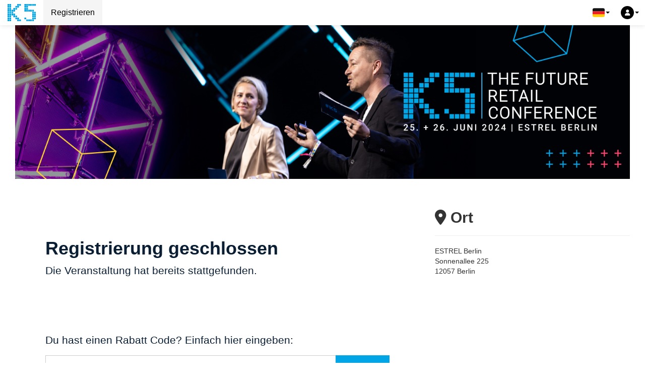

--- FILE ---
content_type: text/html; charset=utf-8
request_url: https://k5.invitepeople.com/events/bae2e9fb58
body_size: 9729
content:
<!DOCTYPE html>
<html lang="de">
  <head>
    <meta charset="utf-8">
    <meta http-equiv="X-UA-Compatible" content="IE=edge">
    <meta name="viewport" content="width=device-width, initial-scale=1, maximum-scale=1, user-scalable=0, viewport-fit=cover">
    <meta http-equiv="Content-Type" content="text/html; charset=utf-8"/>

      <meta name="robots" content="noindex,nofollow,noarchive,nosnippet" /><meta name="googlebot" content="noindex,nofollow,noarchive" />
      <meta property="fb:app_id" content="206515876037203" /><meta property="og:title" content="K5 FUTURE RETAIL CONFERENCE 2024" /><meta property="og:type" content="article" /><meta property="og:url" content="https://k5.invitepeople.com/events/bae2e9fb58" /><meta property="og:image" content="https://storage.invitepeople.com/0/1458414/Invitepeople_Banner.png" /><meta property="og:site_name" content="InvitePeople" /><meta property="og:description" content="Was in Deinem K5 Ticket enthalten ist&nbsp;&nbsp;Zugang zu allen K5 Stages, Masterclasses, Networking Angeboten &amp; der&nbsp;K5 EXPO&nbsp;&nbsp;Free Drinks &amp; Snacks an der K5 Open Bar am Vorabend der Konferenz&nbsp;&nbsp;&nbsp;2 Tage Vollverpflegung inklusive&nbsp;&nbsp;&nbsp;Teilnahme an der K5 Connect Party mit Free Drinks und Mitternachtssnack&nbsp;&nbsp;Zugang zur K5 App inkl. Matchmaking, persönlichem Timetable &amp; Terminvereinbarungstool" />

    <!-- Google Tag Manager -->
      <script data-gtm-id='GTM-TMB8NHC'></script>
      <!-- End Google Tag Manager -->
    
    

    <meta name="csrf-param" content="authenticity_token" />
<meta name="csrf-token" content="RDSWgLr_4SznU6MzrqvIILotNz0bZCsnTmX8RRMB6zAdYBat5y8Ny-hgCRXCVjOR17mb8d7Ge3xJf70gd4ihGg" />
    
    
      <link href='https://storage.invitepeople.com/36406/1458377/16x16.png' rel='icon' type='image/png' sizes='16x16'>
      <link href='https://storage.invitepeople.com/36406/1458377/32x32.png' rel='icon' type='image/png' sizes='32x32'>
      <link href='https://storage.invitepeople.com/36406/1458377/48x48.png' rel='icon' type='image/png' sizes='48x48'>
      <link href='https://storage.invitepeople.com/36406/1458377/120x120.png' rel='apple-touch-icon' sizes='120x120'>
      <link href='https://storage.invitepeople.com/36406/1458377/152x152.png' rel='apple-touch-icon' sizes='152x152'>
      <link href='https://storage.invitepeople.com/36406/1458377/192x192.png' rel='icon' sizes='192x192'>
      <link href='https://storage.invitepeople.com/36406/1458377/128x128.png' rel='icon' sizes='128x128'>
      <link href='https://storage.invitepeople.com/36406/1458377/72x72.png' rel='apple-touch-icon' sizes='72x72'>
      <link href='https://storage.invitepeople.com/36406/1458377/favicon.ico' rel='shortcut icon' sizes='any'>
    

    <title>K5 FUTURE RETAIL CONFERENCE 2024</title>

    <script defer data-domain='app.invitepeople.com' src='https://analytics.invitepeople.com/js/script.js'></script>

    <script src="https://assets.invitepeople.com/javascripts/web-push.js?v=1.2.65"></script>

    <script src="https://assets.invitepeople.com/sentry/sentry.js?v=1.2.65"></script><script>
//<![CDATA[

                Sentry.init(
                  {
                    dsn: 'https://b2212846d0630ac06ad948df8fc1c923@sentry.invitepeople.com/3',
                    environment: 'production',
                    sampleRate: 0.1
                  }
                )
              
//]]>
</script>

    

    <link rel="stylesheet" href="https://pipeline.invitepeople.com/assets/application-4c3664cc1f29f64dc3411a429b4d090e4f9e3cbf9bdbf0b5824e163978156dc6.css" media="all" data-turbolinks-track="reload" /><link rel="stylesheet" href="https://storage.invitepeople.com/36406/1464927/event_css_3640220240613-127-jdhej5" data-turbolinks-track="reload" />
    <script src="https://pipeline.invitepeople.com/assets/application-c5e1a974d6e609f061c1274c8e1e467800ebddb52da260508838fa2407cbb899.js" data-application-js="true" data-turbolinks-track="reload"></script><script src="https://storage.invitepeople.com/36406/1464926/event_js_3640220240613-127-z5hnu4" data-turbolinks-track="reload"></script><script src="https://pipeline.invitepeople.com/packs/js/event-21bed43c3b95845d5054.js" data-turbolinks-track="reload"></script><script src="https://checkout.dibspayment.eu/v1/checkout.js?v=1"></script><script src="https://assets.invitepeople.com/rmp/rmp.8.1.2.js?v=1.2.65"></script>
  </head>
  <body
    style=""
    class="layout-event theme-light event-36406 controller-events action-show lang-de"
    data-realtime-authenticate-path=""
  >

      <nav 
  class='navbar navbar-fixed-top event-navbar navbar-default navbar-light-theme' 
  role='navigation' 
  aria-label='Hauptmenü'
>
  <div class='container-fluid'>
    <div class='navbar-header'>
      <button 
        class='nav-burger__button' onclick='window.toggleSlideInMenu()' 
        aria-label='Hauptmenü öffnen'
        aria-expanded='false'
      >
        <div class='nav-burger'>
          <i class='burger-line-1' aria-hidden='true'></i>
          <i class='burger-line-2' aria-hidden='true'></i>
          <i class='burger-line-3' aria-hidden='true'></i>
        </div>
      </button>

      <ul class='nav pull-right visible-xs-block'>

        <li class="dropdown pull-left dropdown-menu-right "><a class="nav__badge nav__avatar-container" role="button" aria-haspopup="true" aria-expanded="false" data-toggle="dropdown" href="#"><span class="nav__avatar nav__rounded-circle"><i class="fa-solid fa-user" aria-hidden="true"></i></span><span class="caret"></span></a><ul class="dropdown-menu login-dropdown"><li><form novalidate="novalidate" class="login-form" action="/sessions.json" accept-charset="UTF-8" data-remote="true" method="post"><input type="hidden" name="authenticity_token" value="g1YrZT0s-4i-3dXorf6HRddnyMSBYmrCcue-FtjaAYiIzP3FHeedeVzsBvilVww2CnwyJROd8whjJz9l3WnH_Q" /><input type="hidden" name="login_dropdown" id="login_dropdown" value="true" /><input type="hidden" name="event_id" id="event_id" value="36406" /><div class="auth-buttons "><div class="btn-group" role="group"><a class="btn btn-social-icon btn-sm btn-facebook" title="Klicken Sie hier um sich mit Ihrem Facebook-Konto anzumelden." data-toggle="tooltip" data-turbolinks="false" rel="nofollow" data-method="post" href="https://invitepeople.com/auth/facebook?authenticity_token=zM0E8YhDGhFvYsybmQMti9KQf_iOD4oulHY6vwdjzweVmYTc1ZP29mBRZr31_tY6vwTTNEut2nWTbHvaY-qFLQ&amp;origin=%2Fevents%2Fbae2e9fb58"><i class="fa-brands fa-fab fa-facebook-f" aria-hidden="true"></i></a><a class="btn btn-social-icon btn-sm btn-linkedin" title="Klicken Sie hier um sich mit Ihrem LinkedIn-Konto anzumelden." data-toggle="tooltip" data-turbolinks="false" rel="nofollow" data-method="post" href="https://invitepeople.com/auth/linkedin?authenticity_token=tSEM4ON0I4wbVO5J6fe6uwtPp0Ql93IBbo0LXn2ksj_sdYzNvqTPaxRnRG-FCkEKZtsLiOBVIlppl0o7GS34FQ&amp;origin=%2Fevents%2Fbae2e9fb58"><i class="fa-brands fa-fab fa-linkedin-in" aria-hidden="true"></i></a><a class="btn btn-social-icon btn-sm btn-google" title="Klicken Sie hier um sich mit Ihrem Google-Konto anzumelden." data-toggle="tooltip" data-turbolinks="false" rel="nofollow" data-method="post" href="https://invitepeople.com/auth/google_oauth2?authenticity_token=4LGxMi13HiY_2zzzt1yapKwZrM6ZxODO-p3olPoEaj255TEfcKfywTDoltXboWEVwY0AAlxmsJX9h6nxno0gFw&amp;origin=%2Fevents%2Fbae2e9fb58"><i class="fa-brands fa-fab fa-google" aria-hidden="true"></i></a><a class="btn btn-social-icon btn-sm btn-microsoft" title="Klicken Sie hier um sich mit Ihrem Microsoft-Konto anzumelden." data-toggle="tooltip" data-turbolinks="false" rel="nofollow" data-method="post" href="https://invitepeople.com/auth/microsoft_v2_auth?authenticity_token=9tRoHcqBqaYUdoTBsNXNxqJinW04bPaEc9dbUgLl52uvgOgwl1FFQRtFLufcKDZ3z_Yxof3Opt90zRo3ZmytQQ&amp;origin=%2Fevents%2Fbae2e9fb58"><i class="fa-brands fa-fab fa-windows" aria-hidden="true"></i></a></div></div><a class="pull-right" data-toggle="ajax-modal" data-title="Loggen Sie sich zum ersten Mal ein? &lt;em&gt;oder&lt;/em&gt; Haben Sie Ihr Passwort vergessen?" href="/events/bae2e9fb58/remind"><small>Haben Sie Ihr Passwort vergessen?</small></a><div class="form-group"><label class="sr-only" for="login">E-Mail</label><input type="email" name="login" id="login" class="form-control" placeholder="E-Mail" /></div><div class="form-group"><label class="sr-only" for="password">Passwort</label><input type="password" name="password" id="password" class="form-control" placeholder="Passwort" /></div><div class="form-group"><button name="button" type="submit" class="btn btn-primary btn-block" id="login_button">Login</button></div></form></li></ul></li>
      </ul>

      <a 
        href='/events/bae2e9fb58' 
        class='navbar-brand event-icon'
      >
          <img class="img-rounded" alt="Symbol für K5 FUTURE RETAIL CONFERENCE 2024" src="https://storage.invitepeople.com/36406/1340234/Kopie_von_K5_Logo_-_blau.png20230605-70-42dar7" />
      </a>
    </div>

    <div class='menu-container public-page'>
      <div class='event-navbar-ellipsis'>
        <ul class='nav navbar-nav'>
            <li class="page-78295 page-events-show active"><a data-turbolinks="true" class="" href="/events/bae2e9fb58">Registrieren</a></li>

        </ul>
      </div>

      <ul class='nav navbar-nav navbar-right'>
        
        <li class='dropdown'>
          
        </li>
        <li class="dropdown"><a class="dropdown-toggle nav__badge nav__badge-dropdown" role="button" aria-haspopup="true" aria-expanded="false" data-toggle="dropdown" href="#"><span class="twf twf-de"></span> <span class="caret"></span></a><ul class="dropdown-menu"><li class="dropdown-header">Sprache wählen</li><li><a class="dropdown__list-item" href="/events/bae2e9fb58?lang=en"><span class="twf twf-globe"></span> English</a></li><li><a class="dropdown__list-item" href="/events/bae2e9fb58?lang=de"><span class="twf twf-de"></span> Deutsch</a></li></ul></li>

        <li class="dropdown pull-left dropdown-menu-right hidden-xs"><a class="nav__badge nav__avatar-container" role="button" aria-haspopup="true" aria-expanded="false" data-toggle="dropdown" href="#"><span class="nav__avatar nav__rounded-circle"><i class="fa-solid fa-user" aria-hidden="true"></i></span><span class="caret"></span></a><ul class="dropdown-menu login-dropdown"><li><form novalidate="novalidate" class="login-form" action="/sessions.json" accept-charset="UTF-8" data-remote="true" method="post"><input type="hidden" name="authenticity_token" value="3WTpC1lG_ZiZj07cO7SsFabm8EcAQubIkI2GQWRFKYPW_j-reY2baXu-ncwzHSdme_0KppK9fwKBTQcyYfbv9g" /><input type="hidden" name="login_dropdown" id="login_dropdown" value="true" /><input type="hidden" name="event_id" id="event_id" value="36406" /><div class="auth-buttons "><div class="btn-group" role="group"><a class="btn btn-social-icon btn-sm btn-facebook" title="Klicken Sie hier um sich mit Ihrem Facebook-Konto anzumelden." data-toggle="tooltip" data-turbolinks="false" rel="nofollow" data-method="post" href="https://invitepeople.com/auth/facebook?authenticity_token=lRV3bPYZcuKMRGiCyN-clAQ7iiDR7vkxoG6_al_rLmXMQfdBq8meBYN3wqSkImclaa8m7BRMqWqndP4PO2JkTw&amp;origin=%2Fevents%2Fbae2e9fb58"><i class="fa-brands fa-fab fa-facebook-f" aria-hidden="true"></i></a><a class="btn btn-social-icon btn-sm btn-linkedin" title="Klicken Sie hier um sich mit Ihrem LinkedIn-Konto anzumelden." data-toggle="tooltip" data-turbolinks="false" rel="nofollow" data-method="post" href="https://invitepeople.com/auth/linkedin?authenticity_token=7fZ1CESB_Q8PUvgzXC20z9phSSTGzb-GBmM9OTKAXsa0ovUlGVER6ABhUhUw0E9-t_Xl6ANv790BeXxcVgkU7A&amp;origin=%2Fevents%2Fbae2e9fb58"><i class="fa-brands fa-fab fa-linkedin-in" aria-hidden="true"></i></a><a class="btn btn-social-icon btn-sm btn-google" title="Klicken Sie hier um sich mit Ihrem Google-Konto anzumelden." data-toggle="tooltip" data-turbolinks="false" rel="nofollow" data-method="post" href="https://invitepeople.com/auth/google_oauth2?authenticity_token=vxNrOq4R3-b4d73SPUR_TJyXG3qlnA1VDKCcdQO2y6LmR-sX88EzAfdEF_RRuYT98QO3tmA-XQ4Lut0QZz-BiA&amp;origin=%2Fevents%2Fbae2e9fb58"><i class="fa-brands fa-fab fa-google" aria-hidden="true"></i></a><a class="btn btn-social-icon btn-sm btn-microsoft" title="Klicken Sie hier um sich mit Ihrem Microsoft-Konto anzumelden." data-toggle="tooltip" data-turbolinks="false" rel="nofollow" data-method="post" href="https://invitepeople.com/auth/microsoft_v2_auth?authenticity_token=mRt1riZ6uVOMUXujmVyL6LhWPMi-Sv9QzvV-uiZ43ujAT_WDe6pVtINi0YX1oXBZ1cKQBHvorwvJ7z_fQvGUwg&amp;origin=%2Fevents%2Fbae2e9fb58"><i class="fa-brands fa-fab fa-windows" aria-hidden="true"></i></a></div></div><a class="pull-right" data-toggle="ajax-modal" data-title="Loggen Sie sich zum ersten Mal ein? &lt;em&gt;oder&lt;/em&gt; Haben Sie Ihr Passwort vergessen?" href="/events/bae2e9fb58/remind"><small>Haben Sie Ihr Passwort vergessen?</small></a><div class="form-group"><label class="sr-only" for="login">E-Mail</label><input type="email" name="login" id="login" class="form-control" placeholder="E-Mail" /></div><div class="form-group"><label class="sr-only" for="password">Passwort</label><input type="password" name="password" id="password" class="form-control" placeholder="Passwort" /></div><div class="form-group"><button name="button" type="submit" class="btn btn-primary btn-block" id="login_button">Login</button></div></form></li></ul></li>
      </ul>


    </div>
  </div>
</nav>


    <ul class="nav nav-stacked" id="admin_nav"></ul>

    <div id="content" role="main" aria-label="Hauptinhalt">
      <div class="white-container"><div class="container-fluid"><div class="event-header-image-container"><img class="event-header-image" alt="Header-Bild für K5 FUTURE RETAIL CONFERENCE 2024" src="https://storage.invitepeople.com/36406/1437832/Linkedin_Profil_Banner_4.png" /></div>
    <div class="row">
      <div class="col-md-8">
        
        <div class="eventsite-left-column"><div class="eventsite-content" id="eventsite_tickets"><div class="jumbotron clearfix"><h1>Registrierung geschlossen</h1><p>Die Veranstaltung hat bereits stattgefunden.</p></div></div><div class="eventsite-content" id="eventsite_partner_code"><div class="jumbotron"><h1>Rabattcode</h1><p>Du hast einen Rabatt Code? Einfach hier eingeben:</p><form novalidate="novalidate" action="/events/36406/partner_code" accept-charset="UTF-8" data-remote="true" method="post"><input type="hidden" name="authenticity_token" value="qTivZpA4WmP8Ey1kFyu1uxvj0hAGDyf_CZKpmME_nPsbcnx4i_Lb2wC5iCKEzTO9GJfuVDskqZQiliAAQJnneQ" /><div class="input-group"><input class="form-control input-lg" placeholder="Rabattcode..." type="text" name="partner_code[code]" id="partner_code_code" /><span class="input-group-btn"><button name="button" type="submit" class="btn btn-primary btn-lg">Weiter <i class="fa-solid fa-arrow-right" aria-hidden="true"></i></button></span></div></form></div></div><div class="eventsite-content" id="eventsite_description"><h1>K5 FUTURE RETAIL CONFERENCE 2024</h1><div style="text-align: center;"><br></div><div class="jumbotron fr-deletable jumbotron-less-space" style="background-color:#FFFFFF; padding: 20px 65px 20px !important; border-radius: 15px !important; margin-top: 20px;"><div id="isPasted"><div><div><div><div><h3><span style="font-size: 18px; color: rgb(40, 50, 78);">Was in Deinem K5 Ticket enthalten ist</span></h3></div></div></div></div><p><span style="font-size: 14px; color: rgb(40, 50, 78);"><i aria-hidden="true" class="fa fa-check fr-deletable">&nbsp;&nbsp;</i>Zugang zu allen <strong>K5 Stages, Masterclasses, Networking Angeboten</strong> &amp; der<strong>&nbsp;K5 EXPO</strong></span><span style="color: rgb(40, 50, 78);"><br></span><span style="font-size: 14px;"><span style="color: rgb(40, 50, 78);"><i aria-hidden="true" class="fa fa fa-check fr-deletable">&nbsp;&nbsp;</i></span></span><span style="color: rgb(40, 50, 78); font-size: 14px;">Free Drinks &amp; Snacks an der <strong>K5 Open Bar</strong> am Vorabend der Konferenz&nbsp;</span><span style="color: rgb(40, 50, 78);"><br></span><span style="color: rgb(40, 50, 78); font-size: 14px;"><i aria-hidden="true" class="fa fa fa-check fr-deletable">&nbsp;&nbsp;</i>2 Tage <strong>Vollverpflegung</strong> inklusive&nbsp;</span><span style="color: rgb(40, 50, 78);"><br></span><span style="font-size: 14px; color: rgb(40, 50, 78);"><i aria-hidden="true" class="fa fa fa-check fr-deletable">&nbsp;&nbsp;</i>Teilnahme an der <strong>K5 Connect Party</strong> mit Free Drinks und Mitternachtssnack</span><span style="color: rgb(40, 50, 78);"><br></span><span style="font-size: 14px; color: rgb(40, 50, 78);"><i aria-hidden="true" class="fa fa fa-check fr-deletable">&nbsp;&nbsp;</i>Zugang zur K5 App inkl. Matchmaking, persönlichem Timetable &amp; Terminvereinbarungstool</span></p></div></div></div><div class="eventsite-content" id="eventsite_decline"></div></div>
      </div>
      <div class="col-md-4">
        <div class="eventsite-right-column"><div class="eventsite-content" id="eventsite_place"><div class="page-header"><h2><i class="fa-solid fa-location-dot" aria-hidden="true"></i> Ort</h2></div><p>ESTREL Berlin<br />Sonnenallee 225<br />12057 Berlin</p><div id="eventsite_map_36406" class="eventsite-map" data-coordinates-path="/events/36406/coordinates.json"></div></div><div class="eventsite-content" id="eventsite_organizer"><div class="page-header"><h2><i class="fa-solid fa-envelope" aria-hidden="true"></i> Veranstalter</h2></div><p>K5 GmbH</p><p>Winzererstraße 47D <br /> 80797 München</p><p><a href="mailto:info@k5-gmbh.com">info@k5-gmbh.com</a></p><p><a target="_blank" href="http://www.k5.de">www.k5.de</a></p></div><div class="eventsite-content" id="eventsite_time"><div class="page-header"><h2><i class="fa-solid fa-clock" aria-hidden="true"></i> Zeit</h2></div><p>Dienstag, 25. Juni, 08:00 - Mittwoch, 26. Juni 2024, 16:00</p><a class="btn btn-primary btn-sm" href="/events/bae2e9fb58.ics"><i class="fa-regular fa-calendar-plus" aria-hidden="true"></i> Zu meinem Kalender hinzufügen</a></div></div>
      </div>
    </div>
</div></div>
    </div>

    <footer class="page-footer"><div class="container-fluid"><ul class="nav navbar-nav"><li><a role="button" data-toggle="modal" data-target="#cookie-consent-modal">Cookies</a></li></ul><a target="_blank" class="powered-by-invitepeople" aria-label="Bereitgestellt von InvitePeople" href="https://invitepeople.com/de"><!-- Generator: Adobe Illustrator 25.0.1, SVG Export Plug-In . SVG Version: 6.00 Build 0)  --><svg xmlns="http://www.w3.org/2000/svg" xmlns:xlink="http://www.w3.org/1999/xlink" version="1.1" id="Layer_1" x="0px" y="0px" viewBox="0 0 298 62" style="enable-background:new 0 0 298 62;" xml:space="preserve">
<style type="text/css">
	.st0{fill:#1E1E1E;}
</style>
<path class="st0" d="M202,38.9c-0.8-0.9-1.7-1.6-2.7-2.1c-1-0.5-2.1-0.8-3.3-0.8c-1.2,0-2.3,0.3-3.4,0.9c-1,0.6-1.8,1.3-2.4,2.3  l-0.2-2.7H184V62h6.6v-8.3c0.6,0.7,1.3,1.3,2.2,1.7c0.9,0.4,1.8,0.6,2.9,0.6c1.2,0,2.4-0.3,3.5-0.8c1.1-0.5,2-1.2,2.8-2.1  c0.8-0.9,1.4-2,1.9-3.2c0.4-1.2,0.7-2.5,0.7-4c0-1.4-0.2-2.7-0.6-3.8C203.4,40.9,202.8,39.8,202,38.9z M197.3,48.1  c-0.3,0.6-0.7,1.1-1.3,1.4c-0.5,0.4-1.2,0.5-1.9,0.5c-0.7,0-1.3-0.2-1.8-0.5c-0.5-0.4-1-0.8-1.3-1.4c-0.3-0.6-0.5-1.3-0.5-2.1  s0.2-1.5,0.5-2.1c0.3-0.6,0.7-1.1,1.3-1.4c0.5-0.4,1.1-0.5,1.8-0.5c0.7,0,1.3,0.2,1.9,0.5c0.5,0.4,1,0.8,1.3,1.4  c0.3,0.6,0.5,1.3,0.5,2.1C197.7,46.9,197.6,47.5,197.3,48.1z"></path>
<path class="st0" d="M222.4,38.9c-0.8-0.9-1.9-1.6-3-2.1c-1.2-0.5-2.5-0.7-4-0.7c-1.4,0-2.7,0.2-3.8,0.7c-1.2,0.5-2.2,1.2-3.1,2.1  c-0.9,0.9-1.6,1.9-2,3.1c-0.5,1.2-0.7,2.5-0.7,3.9c0,1.5,0.2,2.8,0.7,4c0.5,1.2,1.2,2.3,2,3.2c0.9,0.9,1.9,1.6,3.1,2.1  c1.2,0.5,2.5,0.7,3.9,0.7c1.4,0,2.7-0.2,4-0.7c1.2-0.5,2.3-1.1,3.2-1.9c0.9-0.8,1.6-1.8,2.1-2.9l-6-1.3c-0.8,1.1-1.7,1.6-3,1.6  c-0.8,0-1.5-0.3-2.1-0.8c-0.6-0.5-1-1.3-1.2-2.3h12.6v-1.2c0-1.6-0.2-3-0.7-4.3C223.9,40.9,223.3,39.9,222.4,38.9z M212.4,43.8  c0.2-1,0.5-1.7,1.1-2.2c0.5-0.5,1.2-0.8,2-0.8c0.8,0,1.4,0.3,1.9,0.8c0.5,0.5,0.8,1.3,1,2.2H212.4z"></path>
<path class="st0" d="M244.1,39c-0.9-0.9-2-1.6-3.2-2.1c-1.2-0.5-2.6-0.8-4.1-0.8c-1.5,0-2.8,0.3-4.1,0.8c-1.3,0.5-2.4,1.2-3.3,2.1  c-0.9,0.9-1.7,2-2.2,3.2c-0.5,1.2-0.8,2.5-0.8,4c0,1.4,0.3,2.7,0.8,3.9c0.5,1.2,1.2,2.3,2.1,3.1c0.9,0.9,2,1.6,3.2,2.1  c1.2,0.5,2.6,0.8,4.1,0.8c1.5,0,2.8-0.3,4.1-0.8c1.3-0.5,2.4-1.2,3.3-2.1c0.9-0.9,1.7-2,2.2-3.2c0.5-1.2,0.8-2.5,0.8-4  c0-1.4-0.3-2.7-0.8-3.9C245.8,40.9,245,39.9,244.1,39z M239.9,48.1c-0.3,0.6-0.7,1.1-1.3,1.4c-0.5,0.4-1.2,0.5-1.8,0.5  c-0.7,0-1.3-0.2-1.8-0.5c-0.5-0.4-1-0.8-1.3-1.4c-0.3-0.6-0.5-1.3-0.5-2.1c0-0.8,0.2-1.5,0.5-2.1c0.3-0.6,0.7-1.1,1.3-1.4  c0.5-0.4,1.1-0.5,1.8-0.5c0.7,0,1.3,0.2,1.8,0.5c0.5,0.4,1,0.8,1.3,1.4c0.3,0.6,0.5,1.3,0.5,2.1C240.4,46.8,240.2,47.5,239.9,48.1z"></path>
<path class="st0" d="M266.5,38.9c-0.8-0.9-1.7-1.6-2.7-2.1c-1-0.5-2.1-0.8-3.3-0.8c-1.2,0-2.3,0.3-3.4,0.9c-1,0.6-1.8,1.3-2.4,2.3  l-0.2-2.7h-6.1V62h6.6v-8.3c0.6,0.7,1.3,1.3,2.2,1.7c0.9,0.4,1.8,0.6,2.9,0.6c1.2,0,2.4-0.3,3.5-0.8c1.1-0.5,2-1.2,2.8-2.1  c0.8-0.9,1.4-2,1.9-3.2c0.4-1.2,0.7-2.5,0.7-4c0-1.4-0.2-2.7-0.6-3.8C267.9,40.9,267.3,39.8,266.5,38.9z M261.8,48.1  c-0.3,0.6-0.7,1.1-1.3,1.4c-0.5,0.4-1.2,0.5-1.9,0.5c-0.7,0-1.3-0.2-1.8-0.5c-0.5-0.4-1-0.8-1.3-1.4c-0.3-0.6-0.5-1.3-0.5-2.1  s0.2-1.5,0.5-2.1c0.3-0.6,0.7-1.1,1.3-1.4c0.5-0.4,1.1-0.5,1.8-0.5c0.7,0,1.3,0.2,1.9,0.5c0.5,0.4,1,0.8,1.3,1.4  c0.3,0.6,0.5,1.3,0.5,2.1C262.2,46.9,262.1,47.5,261.8,48.1z"></path>
<path class="st0" d="M277,30.6h-6.6v24.9h6.6V30.6z"></path>
<path class="st0" d="M298,46.5c0-1.6-0.2-3-0.7-4.3c-0.5-1.3-1.1-2.4-2-3.3c-0.8-0.9-1.9-1.6-3-2.1c-1.2-0.5-2.5-0.7-4-0.7  c-1.4,0-2.7,0.2-3.8,0.7c-1.2,0.5-2.2,1.2-3.1,2.1s-1.6,1.9-2,3.1c-0.5,1.2-0.7,2.5-0.7,3.9c0,1.5,0.2,2.8,0.7,4  c0.5,1.2,1.2,2.3,2,3.2c0.9,0.9,1.9,1.6,3.1,2.1c1.2,0.5,2.5,0.7,3.9,0.7c1.4,0,2.7-0.2,4-0.7c1.2-0.5,2.3-1.1,3.2-1.9  s1.6-1.8,2.1-2.9l-6-1.3c-0.8,1.1-1.8,1.6-3,1.6c-0.8,0-1.5-0.3-2.1-0.8c-0.6-0.5-1-1.3-1.2-2.3H298L298,46.5L298,46.5z M285.3,43.8  c0.2-1,0.5-1.7,1.1-2.2c0.5-0.5,1.2-0.8,2-0.8c0.8,0,1.4,0.3,1.9,0.8c0.5,0.5,0.8,1.3,1,2.2H285.3z"></path>
<path class="st0" d="M185.7,6.3c0.5,0.3,1.1,0.4,1.8,0.4c0.7,0,1.3-0.1,1.8-0.4c0.5-0.3,1-0.7,1.3-1.2c0.3-0.5,0.5-1.1,0.5-1.7  s-0.2-1.2-0.5-1.7c-0.3-0.5-0.7-0.9-1.3-1.2c-0.5-0.3-1.1-0.4-1.8-0.4c-0.7,0-1.3,0.1-1.8,0.4c-0.5,0.3-0.9,0.7-1.3,1.2  c-0.3,0.5-0.5,1.1-0.5,1.7s0.2,1.2,0.5,1.7C184.8,5.6,185.2,6,185.7,6.3z"></path>
<path class="st0" d="M190.8,8.2h-6.6V27h6.6V8.2z"></path>
<path class="st0" d="M211.5,27V15.6c0-1.6-0.3-3-0.8-4.2c-0.5-1.2-1.3-2.1-2.3-2.7c-1-0.6-2.1-1-3.5-1c-1.2,0-2.3,0.3-3.2,0.8  c-0.9,0.5-1.7,1.3-2.2,2.3l-0.2-2.6h-6.1V27h6.6V16.5c0-0.6,0.1-1.1,0.4-1.5c0.2-0.4,0.6-0.8,1-1.1c0.4-0.3,0.9-0.4,1.4-0.4  c0.7,0,1.3,0.3,1.7,0.8c0.4,0.5,0.6,1.2,0.6,2.1V27H211.5z"></path>
<path class="st0" d="M225.6,8.2l-3.3,12.1l-3.2-12.1H212l6.9,18.8h6.7l6.9-18.8H225.6z"></path>
<path class="st0" d="M235.1,6.3c0.5,0.3,1.1,0.4,1.8,0.4s1.3-0.1,1.8-0.4c0.5-0.3,1-0.7,1.3-1.2c0.3-0.5,0.5-1.1,0.5-1.7  s-0.2-1.2-0.5-1.7c-0.3-0.5-0.7-0.9-1.3-1.2c-0.5-0.3-1.1-0.4-1.8-0.4s-1.3,0.1-1.8,0.4c-0.5,0.3-0.9,0.7-1.3,1.2  c-0.3,0.5-0.5,1.1-0.5,1.7s0.2,1.2,0.5,1.7C234.1,5.6,234.5,6,235.1,6.3z"></path>
<path class="st0" d="M240.1,8.2h-6.6V27h6.6V8.2z"></path>
<path class="st0" d="M265.6,24.8c0.9,0.9,1.9,1.6,3.1,2.1c1.2,0.5,2.5,0.7,3.9,0.7c1.4,0,2.7-0.2,4-0.7c1.2-0.5,2.3-1.1,3.2-1.9  c0.9-0.8,1.6-1.8,2.1-2.9l-6-1.3c-0.8,1.1-1.7,1.6-3,1.6c-0.8,0-1.5-0.3-2.1-0.8c-0.6-0.5-1-1.3-1.2-2.3h12.6v-1.2  c0-1.6-0.2-3-0.7-4.3c-0.5-1.3-1.1-2.4-2-3.3c-0.8-0.9-1.9-1.6-3-2.1c-1.2-0.5-2.5-0.7-4-0.7c-1.4,0-2.7,0.2-3.8,0.7  c-1.2,0.5-2.2,1.2-3.1,2.1c-0.9,0.9-1.6,1.9-2,3.1c-0.5,1.2-0.7,2.5-0.7,3.9c0,1.5,0.2,2.8,0.7,4C264,22.8,264.7,23.9,265.6,24.8z   M270.6,13.1c0.5-0.5,1.2-0.8,2-0.8c0.8,0,1.4,0.3,1.9,0.8c0.5,0.5,0.8,1.3,1,2.2h-5.9C269.7,14.4,270,13.6,270.6,13.1z"></path>
<path class="st0" d="M248.6,20.9h6.6v-6.2h6.2V8.2h-6.2V2.1h-6.6v6.1h-6.2v6.5h6.2V20.9z"></path>
<g>
	<path d="M3.5,18.4h6.1c4.5,0,7.4,2.3,7.4,6.2s-2.9,6.2-7.4,6.2H5.6v9.7H3.5V18.4z M9.6,28.8c3.5,0,5.3-1.5,5.3-4.1   s-1.8-4.2-5.3-4.2H5.6v8.4H9.6z"></path>
	<path d="M18.7,32.6c0-4.5,3.1-8,7.5-8c4.5,0,7.6,3.6,7.6,8c0,4.5-3.1,8.1-7.6,8.1C21.8,40.7,18.7,37.1,18.7,32.6z M31.7,32.6   c0-3.4-2-6.2-5.5-6.2c-3.4,0-5.4,2.8-5.4,6.2c0,3.5,2,6.3,5.4,6.3C29.7,38.9,31.7,36,31.7,32.6z"></path>
	<path d="M35.8,24.8H38l3.4,12.5l4.2-12.5h1.9l4.2,12.5l3.4-12.5h2.2l-4.6,15.6h-2l-4.3-12.8l-4.3,12.8h-2L35.8,24.8z"></path>
	<path d="M59.3,32.7c0-4.4,2.5-8.1,7-8.1c5.1,0,6.8,4.1,6.8,7.2c0,0.5,0,1.2-0.1,1.4H61.5c0.2,3.5,2,5.6,5.1,5.6   c1.9,0,3.2-0.5,4.6-2l1.4,1.3c-1.8,1.8-3.5,2.6-6,2.6C61.8,40.7,59.3,37.2,59.3,32.7z M71,31.7c0-0.3,0-0.7,0-1   c-0.2-2.1-1.6-4.3-4.7-4.3c-2.8,0-4.6,2.2-4.8,5.3H71z"></path>
	<path d="M77.3,24.8h2v3.3c0.8-2.4,3-3.5,4.8-3.5c0.9,0,1.8,0.2,2.4,0.8L85.6,27c-0.5-0.3-1.2-0.5-1.8-0.5c-2.1,0-4.5,1.6-4.5,5.9v8   h-2V24.8z"></path>
	<path d="M87.3,32.7c0-4.4,2.5-8.1,7-8.1c5.1,0,6.8,4.1,6.8,7.2c0,0.5,0,1.2-0.1,1.4H89.5c0.2,3.5,2,5.6,5.1,5.6   c1.9,0,3.2-0.5,4.6-2l1.4,1.3c-1.8,1.8-3.5,2.6-6,2.6C89.9,40.7,87.3,37.2,87.3,32.7z M99.1,31.7c0-0.3,0-0.7,0-1   c-0.2-2.1-1.6-4.3-4.7-4.3c-2.8,0-4.6,2.2-4.8,5.3H99.1z"></path>
	<path d="M104.1,32.6c0-4.4,2.7-8,6.9-8c2.5,0,4.6,1.4,5.6,3.7v-9.9h2.1v22.1h-1.9l-0.1-3.5c-1,2.4-3.1,3.8-5.6,3.8   C106.8,40.7,104.1,37.1,104.1,32.6z M116.8,32.6c0-3.5-2-6.1-5.3-6.1s-5.3,2.7-5.3,6.1c0,3.5,2.1,6.2,5.3,6.2   S116.8,36.1,116.8,32.6z"></path>
	<path d="M134.7,37v3.5h-2.1V18.4h2.1v9.9c1-2.3,3.1-3.7,5.6-3.7c4.2,0,6.6,3.6,6.6,8c0,4.4-2.4,8.1-6.6,8.1   C137.8,40.7,135.7,39.3,134.7,37z M144.8,32.6c0-3.5-1.8-6.1-5-6.1c-3.2,0-5.3,2.7-5.3,6.1c0,3.5,2,6.1,5.3,6.1   C143.1,38.8,144.8,36.1,144.8,32.6z"></path>
	<path d="M155,40.3l-6.6-15.4h2.3l5.5,13l4.8-13h2.2l-8.6,22.3h-2.2L155,40.3z"></path>
</g>
</svg></a></div></footer>
    <div class="loading-overlay"><div class="loading-overlay-content"><i class="fa-solid fa-spinner-third fa-spin" aria-hidden="true"></i><p></p></div></div>

    <div id="cookie-consent-modal" class="modal" tabindex="-1" role="dialog" data-term-id="">
  <div class="modal-dialog modal-lg" role="document">
    <div class="modal-content">
      <div class="modal-header">
        <button type="button" class="close-static" data-dismiss="modal" aria-label="Schließen">
          <span aria-hidden="true">&times;</span>
        </button>
        <h4 class="modal-title">Über Cookies</h4>
      </div>
      <div class="modal-body">
          <h3 class="margin-top-0">Notwendige Cookies</h3>
          <p>Wir verwenden notwendige Cookies, um sicherzustellen, dass InvitePeople ordnungsgemäß funktioniert – zum Beispiel für die Verwaltung von Logins, Bestellungen und Spracheinstellungen. Diese Cookies sind für die Nutzung der Plattform unerlässlich und werden nicht für Tracking oder Marketing verwendet.</p>
          <a
            class="inline-cookie-policy-toggle"
            role="button"
            data-toggle="collapse"
            data-target="#inline-default-cookie-policy"
            aria-expanded="false"
            aria-controls="inline-default-cookie-policy"
          >
            Lesen Sie mehr über notwendige Cookies
          </a>
          <div class="collapse clearfix" id="inline-default-cookie-policy">
            <h4>Was ist ein Cookie?</h4><p>Gemäß dem Gesetz (2003: 389) über elektronische Kommunikation müssen wir Sie als Besucher darüber informieren, dass wir auf unserer Website Cookies verwenden. Cookies sind kleine Textdateien, die auf dem Gerät gespeichert werden, mit dem Sie das Internet nutzen, z. B. auf einem Computer, Tablet oder Mobiltelefon.</p><h4>Was sind temporäre und permanente Cookies?</h4><p>Es gibt verschiedene Arten von Cookies. Ein permanenter Cookie verbleibt für einen bestimmten Zeitraum auf dem Gerät des Besuchers, während ein Session-Cookie vorübergehend im Speicher des Geräts gespeichert wird, während der Besucher auf der Website ist.</p><p>Wenn Sie keine permanenten Cookies auf Ihrem Computer zulassen wollen, können Sie die Einstellungen in den Sicherheits- oder Datenschutzeinstellungen Ihres Browsers so ändern, dass er Cookies automatisch ablehnt oder Sie darüber informiert, dass eine Website Cookies enthält. Wie Sie dies tun können, finden Sie im Hilfebereich Ihres Browsers. Wenn Sie Cookies nicht zulassen, kann dies dazu führen, dass die Website nicht genutzt werden kann oder nicht optimal funktioniert. Wenn Sie über InvitePeople Tickets kaufen oder Veranstaltungen organisieren wollen, müssen Sie in Ihrem Browser Cookies zulassen.</p><h4>Was sind Drittanbieter-Cookies?</h4><p>Cookies, die z. B. zum Sammeln von Informationen für Werbung und maßgeschneiderte Inhalte sowie für Webstatistiken verwendet werden, können sogenannte Drittanbieter-Cookies sein. Diese Art von Cookies stammt von jemand anderem als dem Verantwortlichen für die Website, z. B. einem Werbeunternehmen.</p><p>InvitePeople verwendet keine Drittanbieter-Cookies, wenn Sie sich für Veranstaltungen registrieren oder daran teilnehmen. Wir setzen nur notwendige Cookies, die für die ordnungsgemäße Funktion der Plattform unerlässlich sind – zum Beispiel zur Verwaltung von Logins, Bestellungen oder Spracheinstellungen. Diese Cookies werden nicht für Marketing- oder Analysezwecke verwendet, und keine der erfassten Informationen wird an Dritte weitergegeben.</p><p>Bitte beachten Sie, dass der Veranstalter des Events eigene Cookies setzen kann – zum Beispiel durch eingebettete Inhalte oder Integrationen. In diesem Fall ist der Veranstalter dafür verantwortlich, die Teilnehmer über die Verwendung solcher Cookies zu informieren. Falls solche Cookies verwendet werden, finden Sie weitere Informationen im untenstehenden Abschnitt mit dem Titel „Optionale Cookies.“</p><h4>Wir verwenden die folgenden Cookies</h4><p>Cookies, die für die Grundfunktionen der Website notwendig sind. Wenn Sie über InvitePeople Tickets kaufen oder an Veranstaltungen teilnehmen möchten, müssen Sie in Ihrem Browser Cookies zulassen. Wenn Sie keine Cookies zulassen, kann dies dazu führen, dass die Website nicht genutzt werden kann oder nicht optimal funktioniert.</p><div class="table-responsive"><table class="table"><thead><tr><th>Cookie</th><th>Kategorie</th><th>Anbieter</th><th>Verfall</th><th>Rechtsgrundlage</th><th>Absicht</th></tr></thead><tbody><tr><td><em>_production_session_id</em></td><td>Notwendig</td><td>InvitePeople</td><td>Session</td><td>Berechtigtes Interesse</td><td>Speichert die einmalige ID für die InvitePeople-Nutzer-Sitzung. Damit kann sich der Nutzer bei InvitePeople anmelden.</td></tr><tr><td><em>order_id</em></td><td>Notwendig</td><td>InvitePeople</td><td>6 Stunden</td><td>Berechtigtes Interesse</td><td>Speichert eine eindeutige ID der aktuellen Bestellung (Warenkorb). Dadurch kann der Nutzer während der Sitzung Artikel zu seiner Bestellung hinzufügen, anzeigen und verwalten.</td></tr><tr><td><em>cookie_consent_[ID]</em></td><td>Notwendig</td><td>InvitePeople</td><td>6 Monate</td><td>Berechtigtes Interesse</td><td>Speichert die Cookie-Einwilligungspräferenz des Nutzers für eine spezifische optionale Cookie-Richtlinie. Die ID im Namen des Cookies bezieht sich auf die eindeutige Kennung dieser Richtlinie. Dadurch wird sichergestellt, dass die Entscheidung des Nutzers – ob alle Cookies oder nur notwendige akzeptiert werden – bei zukünftigen Besuchen gespeichert bleibt.</td></tr><tr><td><em>lang</em></td><td>Notwendig</td><td>InvitePeople</td><td>1 Jahr</td><td>Berechtigtes Interesse</td><td>Erinnert die vom Nutzer gewählte Sprachversion.</td></tr><tr><td><em>logged_in_user</em></td><td>Notwendig</td><td>InvitePeople</td><td>1 Jahr</td><td>Berechtigtes Interesse</td><td>Speichert die einmalige ID des InvitePeople-Nutzers. Dies hilft dem Nutzer bei der Navigation.</td></tr><tr><td><em>production_auth</em></td><td>Notwendig</td><td>InvitePeople</td><td>1 Jahr</td><td>Berechtigtes Interesse</td><td>Speichert die einmalige ID des InvitePeople-Nutzers. Dies wird dem Nutzer bei zukünftigen Anmeldungen helfen.</td></tr></tbody></table></div>
          </div>
      </div>
      <div class="modal-footer">
          <button type="button" class="btn btn-default cookie-consent-necessary">
            Ich verstehe, dass InvitePeople notwendige Cookies verwendet
          </button>
      </div>
    </div>
  </div>
</div>

    <script>
//<![CDATA[

        if (typeof I18n !== 'undefined') {
          I18n.locale = 'de'
        }
        window.locale = 'de'
        window.lang = 'de'
        window.env = 'production'
        window.serverUnixTime = 1768971717636
        window.s3AssetUrl = 'https://assets.invitepeople.com'
        window.intlTelInputUtilsUrl = 'https://pipeline.invitepeople.com/assets/intl-tel-input/build/js/utils-afbc47d769e0ec3ce88d964d421a23accaa7913d95d0b92781b0c0e94fc543dc.js'
      
          window.vapidPublicKey = new Uint8Array([4, 30, 77, 248, 217, 217, 29, 91, 97, 124, 239, 249, 211, 122, 22, 97, 76, 43, 13, 158, 198, 78, 244, 52, 99, 181, 136, 37, 182, 103, 32, 81, 215, 71, 137, 156, 233, 230, 9, 6, 173, 78, 103, 242, 236, 165, 73, 197, 164, 198, 157, 210, 135, 33, 51, 181, 2, 69, 12, 181, 221, 222, 106, 145, 110])
        
          window.layout = 'event'
        
          window.sortingLanguage = 'sv'
          window.theme = 'light'
          window.brandColor = '0A1E33'
          window.eventTimeout = 5000
          window.currentEvent = {"id":36406,"slug":"bae2e9fb58","name":"K5 FUTURE RETAIL CONFERENCE 2024","domain":"k5.invitepeople.com","country":"DE","languages":["de","en"]}
        delete window.orderInProgress;delete window.currentOrder;
//]]>
</script>

  </body>
</html>


--- FILE ---
content_type: text/css
request_url: https://storage.invitepeople.com/36406/1464927/event_css_3640220240613-127-jdhej5
body_size: 100543
content:
.turbolinks-progress-bar{background-color:#0A1E33 !important}.nav-pills>li.active>a,.nav-pills>li.active>a:hover,.nav-pills>li.active>a:focus,.dropdown-menu>.active>a,.dropdown-menu>.active>a:hover,.dropdown-menu>.active>a:focus{background-color:#0A1E33}a{color:#0A1E33}a:hover,a:active,a:focus{color:#06111e}.btn-primary{border-color:#0A1E33;background:#0A1E33}.btn-primary:hover,.btn-primary:focus,.btn-primary:active,.btn-primary:active:hover,.btn-primary:active:focus,.btn-primary.focus:active,.btn-primary.active:hover,.btn-primary.active:focus,.btn-primary.active.focus,.btn-primary[disabled]:hover,.open>.btn-primary.dropdown-toggle:hover,.open>.btn-primary.dropdown-toggle:focus,.open>.btn-primary.dropdown-toggle.focus{border-color:#06111e !important;background:#06111e !important}.list-group .list-group-item.active,.list-group .list-group-item.active:hover,.list-group .list-group-item.active:focus{background-color:#0A1E33;border-color:#0A1E33}.conversation .message-media.message-from-self .media-body .text{background:#0e2b48}.pagination>.active>a,.pagination>.active>a:hover,.pagination>.active>a:focus,.pagination>.active>span,.pagination>.active>span:hover,.pagination>.active>span:focus{border-color:#0A1E33;background:#0A1E33}.personal-menu__list-item.active .list-item__icon,.personal-menu-mobile__list-item.active .list-item__icon,.dropup-menu__list-item.active .list-item__icon{background:#0A1E33 !important;color:#fff !important}.content-filters .filter-form .form-group .checkbox input[type='checkbox']:checked+label{color:#0A1E33 !important}
.fa-location-dot.seminar-location-style-custom-color-2364aa{color:#2364aa}.fa-location-dot.seminar-location-style-custom-color-ff476f{color:#ff476f}.fa-location-dot.seminar-location-style-custom-color-00a5e5{color:#00a5e5}.fa-location-dot.seminar-location-style-custom-color-73bfb8{color:#73bfb8}.fa-location-dot.seminar-location-style-custom-color-fed234{color:#fed234}.fa-location-dot.seminar-location-style-custom-color-0a1e33{color:#0a1e33}.icon-info-seminar-location.seminar-location-style-custom-color-2364aa{position:relative;top:-1.5px;padding:.2em .4em .2em;font-size:80%;font-weight:700;line-height:1;text-align:center;white-space:nowrap;vertical-align:baseline;border-radius:.25em;color:#fff;background-color:#2364aa}.icon-info-seminar-location.seminar-location-style-custom-color-2364aa a{color:#fff;text-decoration:none}.icon-info-seminar-location.seminar-location-style-custom-color-2364aa a:hover,.icon-info-seminar-location.seminar-location-style-custom-color-2364aa a:active,.icon-info-seminar-location.seminar-location-style-custom-color-2364aa a:focus{opacity:0.9}.icon-info-seminar-location.seminar-location-style-custom-color-ff476f{position:relative;top:-1.5px;padding:.2em .4em .2em;font-size:80%;font-weight:700;line-height:1;text-align:center;white-space:nowrap;vertical-align:baseline;border-radius:.25em;color:#fff;background-color:#ff476f}.icon-info-seminar-location.seminar-location-style-custom-color-ff476f a{color:#fff;text-decoration:none}.icon-info-seminar-location.seminar-location-style-custom-color-ff476f a:hover,.icon-info-seminar-location.seminar-location-style-custom-color-ff476f a:active,.icon-info-seminar-location.seminar-location-style-custom-color-ff476f a:focus{opacity:0.9}.icon-info-seminar-location.seminar-location-style-custom-color-00a5e5{position:relative;top:-1.5px;padding:.2em .4em .2em;font-size:80%;font-weight:700;line-height:1;text-align:center;white-space:nowrap;vertical-align:baseline;border-radius:.25em;color:#fff;background-color:#00a5e5}.icon-info-seminar-location.seminar-location-style-custom-color-00a5e5 a{color:#fff;text-decoration:none}.icon-info-seminar-location.seminar-location-style-custom-color-00a5e5 a:hover,.icon-info-seminar-location.seminar-location-style-custom-color-00a5e5 a:active,.icon-info-seminar-location.seminar-location-style-custom-color-00a5e5 a:focus{opacity:0.9}.icon-info-seminar-location.seminar-location-style-custom-color-73bfb8{position:relative;top:-1.5px;padding:.2em .4em .2em;font-size:80%;font-weight:700;line-height:1;text-align:center;white-space:nowrap;vertical-align:baseline;border-radius:.25em;color:#fff;background-color:#73bfb8}.icon-info-seminar-location.seminar-location-style-custom-color-73bfb8 a{color:#fff;text-decoration:none}.icon-info-seminar-location.seminar-location-style-custom-color-73bfb8 a:hover,.icon-info-seminar-location.seminar-location-style-custom-color-73bfb8 a:active,.icon-info-seminar-location.seminar-location-style-custom-color-73bfb8 a:focus{opacity:0.9}.icon-info-seminar-location.seminar-location-style-custom-color-fed234{position:relative;top:-1.5px;padding:.2em .4em .2em;font-size:80%;font-weight:700;line-height:1;text-align:center;white-space:nowrap;vertical-align:baseline;border-radius:.25em;color:#fff;background-color:#fed234}.icon-info-seminar-location.seminar-location-style-custom-color-fed234 a{color:#fff;text-decoration:none}.icon-info-seminar-location.seminar-location-style-custom-color-fed234 a:hover,.icon-info-seminar-location.seminar-location-style-custom-color-fed234 a:active,.icon-info-seminar-location.seminar-location-style-custom-color-fed234 a:focus{opacity:0.9}.icon-info-seminar-location.seminar-location-style-custom-color-0a1e33{position:relative;top:-1.5px;padding:.2em .4em .2em;font-size:80%;font-weight:700;line-height:1;text-align:center;white-space:nowrap;vertical-align:baseline;border-radius:.25em;color:#fff;background-color:#0a1e33}.icon-info-seminar-location.seminar-location-style-custom-color-0a1e33 a{color:#fff;text-decoration:none}.icon-info-seminar-location.seminar-location-style-custom-color-0a1e33 a:hover,.icon-info-seminar-location.seminar-location-style-custom-color-0a1e33 a:active,.icon-info-seminar-location.seminar-location-style-custom-color-0a1e33 a:focus{opacity:0.9}body.theme-light .seminar-grid .day .day-scroll .location.seminar-location-style-custom-color-2364aa a.seminar-box,body.theme-light .seminar-grid .day .day-scroll .location.seminar-location-style-custom-color-2364aa .seminar-blocks--seminar,body.theme-light .seminar-blocks .seminar-blocks--day .seminar-blocks--seminars .seminar-blocks--start-times.seminar-location-style-custom-color-2364aa a.seminar-box,body.theme-light .seminar-blocks .seminar-blocks--day .seminar-blocks--seminars .seminar-blocks--start-times.seminar-location-style-custom-color-2364aa .seminar-blocks--seminar,body.theme-dark .seminar-grid .day .day-scroll .location.seminar-location-style-custom-color-2364aa a.seminar-box,body.theme-dark .seminar-grid .day .day-scroll .location.seminar-location-style-custom-color-2364aa .seminar-blocks--seminar,body.theme-dark .seminar-blocks .seminar-blocks--day .seminar-blocks--seminars .seminar-blocks--start-times.seminar-location-style-custom-color-2364aa a.seminar-box,body.theme-dark .seminar-blocks .seminar-blocks--day .seminar-blocks--seminars .seminar-blocks--start-times.seminar-location-style-custom-color-2364aa .seminar-blocks--seminar{background-color:rgba(35,100,170,0.15)}body.theme-light .seminar-grid .day .day-scroll .location.seminar-location-style-custom-color-2364aa a.seminar-box:hover,body.theme-light .seminar-grid .day .day-scroll .location.seminar-location-style-custom-color-2364aa a.seminar-box:active,body.theme-light .seminar-grid .day .day-scroll .location.seminar-location-style-custom-color-2364aa a.seminar-box:focus,body.theme-light .seminar-grid .day .day-scroll .location.seminar-location-style-custom-color-2364aa .seminar-blocks--seminar:hover,body.theme-light .seminar-grid .day .day-scroll .location.seminar-location-style-custom-color-2364aa .seminar-blocks--seminar:active,body.theme-light .seminar-grid .day .day-scroll .location.seminar-location-style-custom-color-2364aa .seminar-blocks--seminar:focus,body.theme-light .seminar-blocks .seminar-blocks--day .seminar-blocks--seminars .seminar-blocks--start-times.seminar-location-style-custom-color-2364aa a.seminar-box:hover,body.theme-light .seminar-blocks .seminar-blocks--day .seminar-blocks--seminars .seminar-blocks--start-times.seminar-location-style-custom-color-2364aa a.seminar-box:active,body.theme-light .seminar-blocks .seminar-blocks--day .seminar-blocks--seminars .seminar-blocks--start-times.seminar-location-style-custom-color-2364aa a.seminar-box:focus,body.theme-light .seminar-blocks .seminar-blocks--day .seminar-blocks--seminars .seminar-blocks--start-times.seminar-location-style-custom-color-2364aa .seminar-blocks--seminar:hover,body.theme-light .seminar-blocks .seminar-blocks--day .seminar-blocks--seminars .seminar-blocks--start-times.seminar-location-style-custom-color-2364aa .seminar-blocks--seminar:active,body.theme-light .seminar-blocks .seminar-blocks--day .seminar-blocks--seminars .seminar-blocks--start-times.seminar-location-style-custom-color-2364aa .seminar-blocks--seminar:focus,body.theme-dark .seminar-grid .day .day-scroll .location.seminar-location-style-custom-color-2364aa a.seminar-box:hover,body.theme-dark .seminar-grid .day .day-scroll .location.seminar-location-style-custom-color-2364aa a.seminar-box:active,body.theme-dark .seminar-grid .day .day-scroll .location.seminar-location-style-custom-color-2364aa a.seminar-box:focus,body.theme-dark .seminar-grid .day .day-scroll .location.seminar-location-style-custom-color-2364aa .seminar-blocks--seminar:hover,body.theme-dark .seminar-grid .day .day-scroll .location.seminar-location-style-custom-color-2364aa .seminar-blocks--seminar:active,body.theme-dark .seminar-grid .day .day-scroll .location.seminar-location-style-custom-color-2364aa .seminar-blocks--seminar:focus,body.theme-dark .seminar-blocks .seminar-blocks--day .seminar-blocks--seminars .seminar-blocks--start-times.seminar-location-style-custom-color-2364aa a.seminar-box:hover,body.theme-dark .seminar-blocks .seminar-blocks--day .seminar-blocks--seminars .seminar-blocks--start-times.seminar-location-style-custom-color-2364aa a.seminar-box:active,body.theme-dark .seminar-blocks .seminar-blocks--day .seminar-blocks--seminars .seminar-blocks--start-times.seminar-location-style-custom-color-2364aa a.seminar-box:focus,body.theme-dark .seminar-blocks .seminar-blocks--day .seminar-blocks--seminars .seminar-blocks--start-times.seminar-location-style-custom-color-2364aa .seminar-blocks--seminar:hover,body.theme-dark .seminar-blocks .seminar-blocks--day .seminar-blocks--seminars .seminar-blocks--start-times.seminar-location-style-custom-color-2364aa .seminar-blocks--seminar:active,body.theme-dark .seminar-blocks .seminar-blocks--day .seminar-blocks--seminars .seminar-blocks--start-times.seminar-location-style-custom-color-2364aa .seminar-blocks--seminar:focus{box-shadow:0 0 0 1px rgba(35,100,170,0.24)}body.theme-light .seminar-grid .day .day-scroll .location.seminar-location-style-custom-color-2364aa a.seminar-box:hover:after,body.theme-light .seminar-grid .day .day-scroll .location.seminar-location-style-custom-color-2364aa a.seminar-box:active:after,body.theme-light .seminar-grid .day .day-scroll .location.seminar-location-style-custom-color-2364aa a.seminar-box:focus:after,body.theme-light .seminar-grid .day .day-scroll .location.seminar-location-style-custom-color-2364aa .seminar-blocks--seminar:hover:after,body.theme-light .seminar-grid .day .day-scroll .location.seminar-location-style-custom-color-2364aa .seminar-blocks--seminar:active:after,body.theme-light .seminar-grid .day .day-scroll .location.seminar-location-style-custom-color-2364aa .seminar-blocks--seminar:focus:after,body.theme-light .seminar-blocks .seminar-blocks--day .seminar-blocks--seminars .seminar-blocks--start-times.seminar-location-style-custom-color-2364aa a.seminar-box:hover:after,body.theme-light .seminar-blocks .seminar-blocks--day .seminar-blocks--seminars .seminar-blocks--start-times.seminar-location-style-custom-color-2364aa a.seminar-box:active:after,body.theme-light .seminar-blocks .seminar-blocks--day .seminar-blocks--seminars .seminar-blocks--start-times.seminar-location-style-custom-color-2364aa a.seminar-box:focus:after,body.theme-light .seminar-blocks .seminar-blocks--day .seminar-blocks--seminars .seminar-blocks--start-times.seminar-location-style-custom-color-2364aa .seminar-blocks--seminar:hover:after,body.theme-light .seminar-blocks .seminar-blocks--day .seminar-blocks--seminars .seminar-blocks--start-times.seminar-location-style-custom-color-2364aa .seminar-blocks--seminar:active:after,body.theme-light .seminar-blocks .seminar-blocks--day .seminar-blocks--seminars .seminar-blocks--start-times.seminar-location-style-custom-color-2364aa .seminar-blocks--seminar:focus:after,body.theme-dark .seminar-grid .day .day-scroll .location.seminar-location-style-custom-color-2364aa a.seminar-box:hover:after,body.theme-dark .seminar-grid .day .day-scroll .location.seminar-location-style-custom-color-2364aa a.seminar-box:active:after,body.theme-dark .seminar-grid .day .day-scroll .location.seminar-location-style-custom-color-2364aa a.seminar-box:focus:after,body.theme-dark .seminar-grid .day .day-scroll .location.seminar-location-style-custom-color-2364aa .seminar-blocks--seminar:hover:after,body.theme-dark .seminar-grid .day .day-scroll .location.seminar-location-style-custom-color-2364aa .seminar-blocks--seminar:active:after,body.theme-dark .seminar-grid .day .day-scroll .location.seminar-location-style-custom-color-2364aa .seminar-blocks--seminar:focus:after,body.theme-dark .seminar-blocks .seminar-blocks--day .seminar-blocks--seminars .seminar-blocks--start-times.seminar-location-style-custom-color-2364aa a.seminar-box:hover:after,body.theme-dark .seminar-blocks .seminar-blocks--day .seminar-blocks--seminars .seminar-blocks--start-times.seminar-location-style-custom-color-2364aa a.seminar-box:active:after,body.theme-dark .seminar-blocks .seminar-blocks--day .seminar-blocks--seminars .seminar-blocks--start-times.seminar-location-style-custom-color-2364aa a.seminar-box:focus:after,body.theme-dark .seminar-blocks .seminar-blocks--day .seminar-blocks--seminars .seminar-blocks--start-times.seminar-location-style-custom-color-2364aa .seminar-blocks--seminar:hover:after,body.theme-dark .seminar-blocks .seminar-blocks--day .seminar-blocks--seminars .seminar-blocks--start-times.seminar-location-style-custom-color-2364aa .seminar-blocks--seminar:active:after,body.theme-dark .seminar-blocks .seminar-blocks--day .seminar-blocks--seminars .seminar-blocks--start-times.seminar-location-style-custom-color-2364aa .seminar-blocks--seminar:focus:after{background-color:rgba(35,100,170,0.19)}body.theme-light .seminar-grid .day .day-scroll .location.seminar-location-style-custom-color-2364aa a.seminar-box.booked,body.theme-light .seminar-grid .day .day-scroll .location.seminar-location-style-custom-color-2364aa a.seminar-box.checked-in,body.theme-light .seminar-grid .day .day-scroll .location.seminar-location-style-custom-color-2364aa .seminar-blocks--seminar.booked,body.theme-light .seminar-grid .day .day-scroll .location.seminar-location-style-custom-color-2364aa .seminar-blocks--seminar.checked-in,body.theme-light .seminar-blocks .seminar-blocks--day .seminar-blocks--seminars .seminar-blocks--start-times.seminar-location-style-custom-color-2364aa a.seminar-box.booked,body.theme-light .seminar-blocks .seminar-blocks--day .seminar-blocks--seminars .seminar-blocks--start-times.seminar-location-style-custom-color-2364aa a.seminar-box.checked-in,body.theme-light .seminar-blocks .seminar-blocks--day .seminar-blocks--seminars .seminar-blocks--start-times.seminar-location-style-custom-color-2364aa .seminar-blocks--seminar.booked,body.theme-light .seminar-blocks .seminar-blocks--day .seminar-blocks--seminars .seminar-blocks--start-times.seminar-location-style-custom-color-2364aa .seminar-blocks--seminar.checked-in,body.theme-dark .seminar-grid .day .day-scroll .location.seminar-location-style-custom-color-2364aa a.seminar-box.booked,body.theme-dark .seminar-grid .day .day-scroll .location.seminar-location-style-custom-color-2364aa a.seminar-box.checked-in,body.theme-dark .seminar-grid .day .day-scroll .location.seminar-location-style-custom-color-2364aa .seminar-blocks--seminar.booked,body.theme-dark .seminar-grid .day .day-scroll .location.seminar-location-style-custom-color-2364aa .seminar-blocks--seminar.checked-in,body.theme-dark .seminar-blocks .seminar-blocks--day .seminar-blocks--seminars .seminar-blocks--start-times.seminar-location-style-custom-color-2364aa a.seminar-box.booked,body.theme-dark .seminar-blocks .seminar-blocks--day .seminar-blocks--seminars .seminar-blocks--start-times.seminar-location-style-custom-color-2364aa a.seminar-box.checked-in,body.theme-dark .seminar-blocks .seminar-blocks--day .seminar-blocks--seminars .seminar-blocks--start-times.seminar-location-style-custom-color-2364aa .seminar-blocks--seminar.booked,body.theme-dark .seminar-blocks .seminar-blocks--day .seminar-blocks--seminars .seminar-blocks--start-times.seminar-location-style-custom-color-2364aa .seminar-blocks--seminar.checked-in{border-left:5px solid #2c7dd4}body.theme-light .seminar-grid .day .day-scroll .location.seminar-location-style-custom-color-ff476f a.seminar-box,body.theme-light .seminar-grid .day .day-scroll .location.seminar-location-style-custom-color-ff476f .seminar-blocks--seminar,body.theme-light .seminar-blocks .seminar-blocks--day .seminar-blocks--seminars .seminar-blocks--start-times.seminar-location-style-custom-color-ff476f a.seminar-box,body.theme-light .seminar-blocks .seminar-blocks--day .seminar-blocks--seminars .seminar-blocks--start-times.seminar-location-style-custom-color-ff476f .seminar-blocks--seminar,body.theme-dark .seminar-grid .day .day-scroll .location.seminar-location-style-custom-color-ff476f a.seminar-box,body.theme-dark .seminar-grid .day .day-scroll .location.seminar-location-style-custom-color-ff476f .seminar-blocks--seminar,body.theme-dark .seminar-blocks .seminar-blocks--day .seminar-blocks--seminars .seminar-blocks--start-times.seminar-location-style-custom-color-ff476f a.seminar-box,body.theme-dark .seminar-blocks .seminar-blocks--day .seminar-blocks--seminars .seminar-blocks--start-times.seminar-location-style-custom-color-ff476f .seminar-blocks--seminar{background-color:rgba(255,71,111,0.15)}body.theme-light .seminar-grid .day .day-scroll .location.seminar-location-style-custom-color-ff476f a.seminar-box:hover,body.theme-light .seminar-grid .day .day-scroll .location.seminar-location-style-custom-color-ff476f a.seminar-box:active,body.theme-light .seminar-grid .day .day-scroll .location.seminar-location-style-custom-color-ff476f a.seminar-box:focus,body.theme-light .seminar-grid .day .day-scroll .location.seminar-location-style-custom-color-ff476f .seminar-blocks--seminar:hover,body.theme-light .seminar-grid .day .day-scroll .location.seminar-location-style-custom-color-ff476f .seminar-blocks--seminar:active,body.theme-light .seminar-grid .day .day-scroll .location.seminar-location-style-custom-color-ff476f .seminar-blocks--seminar:focus,body.theme-light .seminar-blocks .seminar-blocks--day .seminar-blocks--seminars .seminar-blocks--start-times.seminar-location-style-custom-color-ff476f a.seminar-box:hover,body.theme-light .seminar-blocks .seminar-blocks--day .seminar-blocks--seminars .seminar-blocks--start-times.seminar-location-style-custom-color-ff476f a.seminar-box:active,body.theme-light .seminar-blocks .seminar-blocks--day .seminar-blocks--seminars .seminar-blocks--start-times.seminar-location-style-custom-color-ff476f a.seminar-box:focus,body.theme-light .seminar-blocks .seminar-blocks--day .seminar-blocks--seminars .seminar-blocks--start-times.seminar-location-style-custom-color-ff476f .seminar-blocks--seminar:hover,body.theme-light .seminar-blocks .seminar-blocks--day .seminar-blocks--seminars .seminar-blocks--start-times.seminar-location-style-custom-color-ff476f .seminar-blocks--seminar:active,body.theme-light .seminar-blocks .seminar-blocks--day .seminar-blocks--seminars .seminar-blocks--start-times.seminar-location-style-custom-color-ff476f .seminar-blocks--seminar:focus,body.theme-dark .seminar-grid .day .day-scroll .location.seminar-location-style-custom-color-ff476f a.seminar-box:hover,body.theme-dark .seminar-grid .day .day-scroll .location.seminar-location-style-custom-color-ff476f a.seminar-box:active,body.theme-dark .seminar-grid .day .day-scroll .location.seminar-location-style-custom-color-ff476f a.seminar-box:focus,body.theme-dark .seminar-grid .day .day-scroll .location.seminar-location-style-custom-color-ff476f .seminar-blocks--seminar:hover,body.theme-dark .seminar-grid .day .day-scroll .location.seminar-location-style-custom-color-ff476f .seminar-blocks--seminar:active,body.theme-dark .seminar-grid .day .day-scroll .location.seminar-location-style-custom-color-ff476f .seminar-blocks--seminar:focus,body.theme-dark .seminar-blocks .seminar-blocks--day .seminar-blocks--seminars .seminar-blocks--start-times.seminar-location-style-custom-color-ff476f a.seminar-box:hover,body.theme-dark .seminar-blocks .seminar-blocks--day .seminar-blocks--seminars .seminar-blocks--start-times.seminar-location-style-custom-color-ff476f a.seminar-box:active,body.theme-dark .seminar-blocks .seminar-blocks--day .seminar-blocks--seminars .seminar-blocks--start-times.seminar-location-style-custom-color-ff476f a.seminar-box:focus,body.theme-dark .seminar-blocks .seminar-blocks--day .seminar-blocks--seminars .seminar-blocks--start-times.seminar-location-style-custom-color-ff476f .seminar-blocks--seminar:hover,body.theme-dark .seminar-blocks .seminar-blocks--day .seminar-blocks--seminars .seminar-blocks--start-times.seminar-location-style-custom-color-ff476f .seminar-blocks--seminar:active,body.theme-dark .seminar-blocks .seminar-blocks--day .seminar-blocks--seminars .seminar-blocks--start-times.seminar-location-style-custom-color-ff476f .seminar-blocks--seminar:focus{box-shadow:0 0 0 1px rgba(255,71,111,0.24)}body.theme-light .seminar-grid .day .day-scroll .location.seminar-location-style-custom-color-ff476f a.seminar-box:hover:after,body.theme-light .seminar-grid .day .day-scroll .location.seminar-location-style-custom-color-ff476f a.seminar-box:active:after,body.theme-light .seminar-grid .day .day-scroll .location.seminar-location-style-custom-color-ff476f a.seminar-box:focus:after,body.theme-light .seminar-grid .day .day-scroll .location.seminar-location-style-custom-color-ff476f .seminar-blocks--seminar:hover:after,body.theme-light .seminar-grid .day .day-scroll .location.seminar-location-style-custom-color-ff476f .seminar-blocks--seminar:active:after,body.theme-light .seminar-grid .day .day-scroll .location.seminar-location-style-custom-color-ff476f .seminar-blocks--seminar:focus:after,body.theme-light .seminar-blocks .seminar-blocks--day .seminar-blocks--seminars .seminar-blocks--start-times.seminar-location-style-custom-color-ff476f a.seminar-box:hover:after,body.theme-light .seminar-blocks .seminar-blocks--day .seminar-blocks--seminars .seminar-blocks--start-times.seminar-location-style-custom-color-ff476f a.seminar-box:active:after,body.theme-light .seminar-blocks .seminar-blocks--day .seminar-blocks--seminars .seminar-blocks--start-times.seminar-location-style-custom-color-ff476f a.seminar-box:focus:after,body.theme-light .seminar-blocks .seminar-blocks--day .seminar-blocks--seminars .seminar-blocks--start-times.seminar-location-style-custom-color-ff476f .seminar-blocks--seminar:hover:after,body.theme-light .seminar-blocks .seminar-blocks--day .seminar-blocks--seminars .seminar-blocks--start-times.seminar-location-style-custom-color-ff476f .seminar-blocks--seminar:active:after,body.theme-light .seminar-blocks .seminar-blocks--day .seminar-blocks--seminars .seminar-blocks--start-times.seminar-location-style-custom-color-ff476f .seminar-blocks--seminar:focus:after,body.theme-dark .seminar-grid .day .day-scroll .location.seminar-location-style-custom-color-ff476f a.seminar-box:hover:after,body.theme-dark .seminar-grid .day .day-scroll .location.seminar-location-style-custom-color-ff476f a.seminar-box:active:after,body.theme-dark .seminar-grid .day .day-scroll .location.seminar-location-style-custom-color-ff476f a.seminar-box:focus:after,body.theme-dark .seminar-grid .day .day-scroll .location.seminar-location-style-custom-color-ff476f .seminar-blocks--seminar:hover:after,body.theme-dark .seminar-grid .day .day-scroll .location.seminar-location-style-custom-color-ff476f .seminar-blocks--seminar:active:after,body.theme-dark .seminar-grid .day .day-scroll .location.seminar-location-style-custom-color-ff476f .seminar-blocks--seminar:focus:after,body.theme-dark .seminar-blocks .seminar-blocks--day .seminar-blocks--seminars .seminar-blocks--start-times.seminar-location-style-custom-color-ff476f a.seminar-box:hover:after,body.theme-dark .seminar-blocks .seminar-blocks--day .seminar-blocks--seminars .seminar-blocks--start-times.seminar-location-style-custom-color-ff476f a.seminar-box:active:after,body.theme-dark .seminar-blocks .seminar-blocks--day .seminar-blocks--seminars .seminar-blocks--start-times.seminar-location-style-custom-color-ff476f a.seminar-box:focus:after,body.theme-dark .seminar-blocks .seminar-blocks--day .seminar-blocks--seminars .seminar-blocks--start-times.seminar-location-style-custom-color-ff476f .seminar-blocks--seminar:hover:after,body.theme-dark .seminar-blocks .seminar-blocks--day .seminar-blocks--seminars .seminar-blocks--start-times.seminar-location-style-custom-color-ff476f .seminar-blocks--seminar:active:after,body.theme-dark .seminar-blocks .seminar-blocks--day .seminar-blocks--seminars .seminar-blocks--start-times.seminar-location-style-custom-color-ff476f .seminar-blocks--seminar:focus:after{background-color:rgba(255,71,111,0.19)}body.theme-light .seminar-grid .day .day-scroll .location.seminar-location-style-custom-color-ff476f a.seminar-box.booked,body.theme-light .seminar-grid .day .day-scroll .location.seminar-location-style-custom-color-ff476f a.seminar-box.checked-in,body.theme-light .seminar-grid .day .day-scroll .location.seminar-location-style-custom-color-ff476f .seminar-blocks--seminar.booked,body.theme-light .seminar-grid .day .day-scroll .location.seminar-location-style-custom-color-ff476f .seminar-blocks--seminar.checked-in,body.theme-light .seminar-blocks .seminar-blocks--day .seminar-blocks--seminars .seminar-blocks--start-times.seminar-location-style-custom-color-ff476f a.seminar-box.booked,body.theme-light .seminar-blocks .seminar-blocks--day .seminar-blocks--seminars .seminar-blocks--start-times.seminar-location-style-custom-color-ff476f a.seminar-box.checked-in,body.theme-light .seminar-blocks .seminar-blocks--day .seminar-blocks--seminars .seminar-blocks--start-times.seminar-location-style-custom-color-ff476f .seminar-blocks--seminar.booked,body.theme-light .seminar-blocks .seminar-blocks--day .seminar-blocks--seminars .seminar-blocks--start-times.seminar-location-style-custom-color-ff476f .seminar-blocks--seminar.checked-in,body.theme-dark .seminar-grid .day .day-scroll .location.seminar-location-style-custom-color-ff476f a.seminar-box.booked,body.theme-dark .seminar-grid .day .day-scroll .location.seminar-location-style-custom-color-ff476f a.seminar-box.checked-in,body.theme-dark .seminar-grid .day .day-scroll .location.seminar-location-style-custom-color-ff476f .seminar-blocks--seminar.booked,body.theme-dark .seminar-grid .day .day-scroll .location.seminar-location-style-custom-color-ff476f .seminar-blocks--seminar.checked-in,body.theme-dark .seminar-blocks .seminar-blocks--day .seminar-blocks--seminars .seminar-blocks--start-times.seminar-location-style-custom-color-ff476f a.seminar-box.booked,body.theme-dark .seminar-blocks .seminar-blocks--day .seminar-blocks--seminars .seminar-blocks--start-times.seminar-location-style-custom-color-ff476f a.seminar-box.checked-in,body.theme-dark .seminar-blocks .seminar-blocks--day .seminar-blocks--seminars .seminar-blocks--start-times.seminar-location-style-custom-color-ff476f .seminar-blocks--seminar.booked,body.theme-dark .seminar-blocks .seminar-blocks--day .seminar-blocks--seminars .seminar-blocks--start-times.seminar-location-style-custom-color-ff476f .seminar-blocks--seminar.checked-in{border-left:5px solid #ff7a97}body.theme-light .seminar-grid .day .day-scroll .location.seminar-location-style-custom-color-00a5e5 a.seminar-box,body.theme-light .seminar-grid .day .day-scroll .location.seminar-location-style-custom-color-00a5e5 .seminar-blocks--seminar,body.theme-light .seminar-blocks .seminar-blocks--day .seminar-blocks--seminars .seminar-blocks--start-times.seminar-location-style-custom-color-00a5e5 a.seminar-box,body.theme-light .seminar-blocks .seminar-blocks--day .seminar-blocks--seminars .seminar-blocks--start-times.seminar-location-style-custom-color-00a5e5 .seminar-blocks--seminar,body.theme-dark .seminar-grid .day .day-scroll .location.seminar-location-style-custom-color-00a5e5 a.seminar-box,body.theme-dark .seminar-grid .day .day-scroll .location.seminar-location-style-custom-color-00a5e5 .seminar-blocks--seminar,body.theme-dark .seminar-blocks .seminar-blocks--day .seminar-blocks--seminars .seminar-blocks--start-times.seminar-location-style-custom-color-00a5e5 a.seminar-box,body.theme-dark .seminar-blocks .seminar-blocks--day .seminar-blocks--seminars .seminar-blocks--start-times.seminar-location-style-custom-color-00a5e5 .seminar-blocks--seminar{background-color:rgba(0,165,229,0.15)}body.theme-light .seminar-grid .day .day-scroll .location.seminar-location-style-custom-color-00a5e5 a.seminar-box:hover,body.theme-light .seminar-grid .day .day-scroll .location.seminar-location-style-custom-color-00a5e5 a.seminar-box:active,body.theme-light .seminar-grid .day .day-scroll .location.seminar-location-style-custom-color-00a5e5 a.seminar-box:focus,body.theme-light .seminar-grid .day .day-scroll .location.seminar-location-style-custom-color-00a5e5 .seminar-blocks--seminar:hover,body.theme-light .seminar-grid .day .day-scroll .location.seminar-location-style-custom-color-00a5e5 .seminar-blocks--seminar:active,body.theme-light .seminar-grid .day .day-scroll .location.seminar-location-style-custom-color-00a5e5 .seminar-blocks--seminar:focus,body.theme-light .seminar-blocks .seminar-blocks--day .seminar-blocks--seminars .seminar-blocks--start-times.seminar-location-style-custom-color-00a5e5 a.seminar-box:hover,body.theme-light .seminar-blocks .seminar-blocks--day .seminar-blocks--seminars .seminar-blocks--start-times.seminar-location-style-custom-color-00a5e5 a.seminar-box:active,body.theme-light .seminar-blocks .seminar-blocks--day .seminar-blocks--seminars .seminar-blocks--start-times.seminar-location-style-custom-color-00a5e5 a.seminar-box:focus,body.theme-light .seminar-blocks .seminar-blocks--day .seminar-blocks--seminars .seminar-blocks--start-times.seminar-location-style-custom-color-00a5e5 .seminar-blocks--seminar:hover,body.theme-light .seminar-blocks .seminar-blocks--day .seminar-blocks--seminars .seminar-blocks--start-times.seminar-location-style-custom-color-00a5e5 .seminar-blocks--seminar:active,body.theme-light .seminar-blocks .seminar-blocks--day .seminar-blocks--seminars .seminar-blocks--start-times.seminar-location-style-custom-color-00a5e5 .seminar-blocks--seminar:focus,body.theme-dark .seminar-grid .day .day-scroll .location.seminar-location-style-custom-color-00a5e5 a.seminar-box:hover,body.theme-dark .seminar-grid .day .day-scroll .location.seminar-location-style-custom-color-00a5e5 a.seminar-box:active,body.theme-dark .seminar-grid .day .day-scroll .location.seminar-location-style-custom-color-00a5e5 a.seminar-box:focus,body.theme-dark .seminar-grid .day .day-scroll .location.seminar-location-style-custom-color-00a5e5 .seminar-blocks--seminar:hover,body.theme-dark .seminar-grid .day .day-scroll .location.seminar-location-style-custom-color-00a5e5 .seminar-blocks--seminar:active,body.theme-dark .seminar-grid .day .day-scroll .location.seminar-location-style-custom-color-00a5e5 .seminar-blocks--seminar:focus,body.theme-dark .seminar-blocks .seminar-blocks--day .seminar-blocks--seminars .seminar-blocks--start-times.seminar-location-style-custom-color-00a5e5 a.seminar-box:hover,body.theme-dark .seminar-blocks .seminar-blocks--day .seminar-blocks--seminars .seminar-blocks--start-times.seminar-location-style-custom-color-00a5e5 a.seminar-box:active,body.theme-dark .seminar-blocks .seminar-blocks--day .seminar-blocks--seminars .seminar-blocks--start-times.seminar-location-style-custom-color-00a5e5 a.seminar-box:focus,body.theme-dark .seminar-blocks .seminar-blocks--day .seminar-blocks--seminars .seminar-blocks--start-times.seminar-location-style-custom-color-00a5e5 .seminar-blocks--seminar:hover,body.theme-dark .seminar-blocks .seminar-blocks--day .seminar-blocks--seminars .seminar-blocks--start-times.seminar-location-style-custom-color-00a5e5 .seminar-blocks--seminar:active,body.theme-dark .seminar-blocks .seminar-blocks--day .seminar-blocks--seminars .seminar-blocks--start-times.seminar-location-style-custom-color-00a5e5 .seminar-blocks--seminar:focus{box-shadow:0 0 0 1px rgba(0,165,229,0.24)}body.theme-light .seminar-grid .day .day-scroll .location.seminar-location-style-custom-color-00a5e5 a.seminar-box:hover:after,body.theme-light .seminar-grid .day .day-scroll .location.seminar-location-style-custom-color-00a5e5 a.seminar-box:active:after,body.theme-light .seminar-grid .day .day-scroll .location.seminar-location-style-custom-color-00a5e5 a.seminar-box:focus:after,body.theme-light .seminar-grid .day .day-scroll .location.seminar-location-style-custom-color-00a5e5 .seminar-blocks--seminar:hover:after,body.theme-light .seminar-grid .day .day-scroll .location.seminar-location-style-custom-color-00a5e5 .seminar-blocks--seminar:active:after,body.theme-light .seminar-grid .day .day-scroll .location.seminar-location-style-custom-color-00a5e5 .seminar-blocks--seminar:focus:after,body.theme-light .seminar-blocks .seminar-blocks--day .seminar-blocks--seminars .seminar-blocks--start-times.seminar-location-style-custom-color-00a5e5 a.seminar-box:hover:after,body.theme-light .seminar-blocks .seminar-blocks--day .seminar-blocks--seminars .seminar-blocks--start-times.seminar-location-style-custom-color-00a5e5 a.seminar-box:active:after,body.theme-light .seminar-blocks .seminar-blocks--day .seminar-blocks--seminars .seminar-blocks--start-times.seminar-location-style-custom-color-00a5e5 a.seminar-box:focus:after,body.theme-light .seminar-blocks .seminar-blocks--day .seminar-blocks--seminars .seminar-blocks--start-times.seminar-location-style-custom-color-00a5e5 .seminar-blocks--seminar:hover:after,body.theme-light .seminar-blocks .seminar-blocks--day .seminar-blocks--seminars .seminar-blocks--start-times.seminar-location-style-custom-color-00a5e5 .seminar-blocks--seminar:active:after,body.theme-light .seminar-blocks .seminar-blocks--day .seminar-blocks--seminars .seminar-blocks--start-times.seminar-location-style-custom-color-00a5e5 .seminar-blocks--seminar:focus:after,body.theme-dark .seminar-grid .day .day-scroll .location.seminar-location-style-custom-color-00a5e5 a.seminar-box:hover:after,body.theme-dark .seminar-grid .day .day-scroll .location.seminar-location-style-custom-color-00a5e5 a.seminar-box:active:after,body.theme-dark .seminar-grid .day .day-scroll .location.seminar-location-style-custom-color-00a5e5 a.seminar-box:focus:after,body.theme-dark .seminar-grid .day .day-scroll .location.seminar-location-style-custom-color-00a5e5 .seminar-blocks--seminar:hover:after,body.theme-dark .seminar-grid .day .day-scroll .location.seminar-location-style-custom-color-00a5e5 .seminar-blocks--seminar:active:after,body.theme-dark .seminar-grid .day .day-scroll .location.seminar-location-style-custom-color-00a5e5 .seminar-blocks--seminar:focus:after,body.theme-dark .seminar-blocks .seminar-blocks--day .seminar-blocks--seminars .seminar-blocks--start-times.seminar-location-style-custom-color-00a5e5 a.seminar-box:hover:after,body.theme-dark .seminar-blocks .seminar-blocks--day .seminar-blocks--seminars .seminar-blocks--start-times.seminar-location-style-custom-color-00a5e5 a.seminar-box:active:after,body.theme-dark .seminar-blocks .seminar-blocks--day .seminar-blocks--seminars .seminar-blocks--start-times.seminar-location-style-custom-color-00a5e5 a.seminar-box:focus:after,body.theme-dark .seminar-blocks .seminar-blocks--day .seminar-blocks--seminars .seminar-blocks--start-times.seminar-location-style-custom-color-00a5e5 .seminar-blocks--seminar:hover:after,body.theme-dark .seminar-blocks .seminar-blocks--day .seminar-blocks--seminars .seminar-blocks--start-times.seminar-location-style-custom-color-00a5e5 .seminar-blocks--seminar:active:after,body.theme-dark .seminar-blocks .seminar-blocks--day .seminar-blocks--seminars .seminar-blocks--start-times.seminar-location-style-custom-color-00a5e5 .seminar-blocks--seminar:focus:after{background-color:rgba(0,165,229,0.19)}body.theme-light .seminar-grid .day .day-scroll .location.seminar-location-style-custom-color-00a5e5 a.seminar-box.booked,body.theme-light .seminar-grid .day .day-scroll .location.seminar-location-style-custom-color-00a5e5 a.seminar-box.checked-in,body.theme-light .seminar-grid .day .day-scroll .location.seminar-location-style-custom-color-00a5e5 .seminar-blocks--seminar.booked,body.theme-light .seminar-grid .day .day-scroll .location.seminar-location-style-custom-color-00a5e5 .seminar-blocks--seminar.checked-in,body.theme-light .seminar-blocks .seminar-blocks--day .seminar-blocks--seminars .seminar-blocks--start-times.seminar-location-style-custom-color-00a5e5 a.seminar-box.booked,body.theme-light .seminar-blocks .seminar-blocks--day .seminar-blocks--seminars .seminar-blocks--start-times.seminar-location-style-custom-color-00a5e5 a.seminar-box.checked-in,body.theme-light .seminar-blocks .seminar-blocks--day .seminar-blocks--seminars .seminar-blocks--start-times.seminar-location-style-custom-color-00a5e5 .seminar-blocks--seminar.booked,body.theme-light .seminar-blocks .seminar-blocks--day .seminar-blocks--seminars .seminar-blocks--start-times.seminar-location-style-custom-color-00a5e5 .seminar-blocks--seminar.checked-in,body.theme-dark .seminar-grid .day .day-scroll .location.seminar-location-style-custom-color-00a5e5 a.seminar-box.booked,body.theme-dark .seminar-grid .day .day-scroll .location.seminar-location-style-custom-color-00a5e5 a.seminar-box.checked-in,body.theme-dark .seminar-grid .day .day-scroll .location.seminar-location-style-custom-color-00a5e5 .seminar-blocks--seminar.booked,body.theme-dark .seminar-grid .day .day-scroll .location.seminar-location-style-custom-color-00a5e5 .seminar-blocks--seminar.checked-in,body.theme-dark .seminar-blocks .seminar-blocks--day .seminar-blocks--seminars .seminar-blocks--start-times.seminar-location-style-custom-color-00a5e5 a.seminar-box.booked,body.theme-dark .seminar-blocks .seminar-blocks--day .seminar-blocks--seminars .seminar-blocks--start-times.seminar-location-style-custom-color-00a5e5 a.seminar-box.checked-in,body.theme-dark .seminar-blocks .seminar-blocks--day .seminar-blocks--seminars .seminar-blocks--start-times.seminar-location-style-custom-color-00a5e5 .seminar-blocks--seminar.booked,body.theme-dark .seminar-blocks .seminar-blocks--day .seminar-blocks--seminars .seminar-blocks--start-times.seminar-location-style-custom-color-00a5e5 .seminar-blocks--seminar.checked-in{border-left:5px solid #19bfff}body.theme-light .seminar-grid .day .day-scroll .location.seminar-location-style-custom-color-73bfb8 a.seminar-box,body.theme-light .seminar-grid .day .day-scroll .location.seminar-location-style-custom-color-73bfb8 .seminar-blocks--seminar,body.theme-light .seminar-blocks .seminar-blocks--day .seminar-blocks--seminars .seminar-blocks--start-times.seminar-location-style-custom-color-73bfb8 a.seminar-box,body.theme-light .seminar-blocks .seminar-blocks--day .seminar-blocks--seminars .seminar-blocks--start-times.seminar-location-style-custom-color-73bfb8 .seminar-blocks--seminar,body.theme-dark .seminar-grid .day .day-scroll .location.seminar-location-style-custom-color-73bfb8 a.seminar-box,body.theme-dark .seminar-grid .day .day-scroll .location.seminar-location-style-custom-color-73bfb8 .seminar-blocks--seminar,body.theme-dark .seminar-blocks .seminar-blocks--day .seminar-blocks--seminars .seminar-blocks--start-times.seminar-location-style-custom-color-73bfb8 a.seminar-box,body.theme-dark .seminar-blocks .seminar-blocks--day .seminar-blocks--seminars .seminar-blocks--start-times.seminar-location-style-custom-color-73bfb8 .seminar-blocks--seminar{background-color:rgba(115,191,184,0.15)}body.theme-light .seminar-grid .day .day-scroll .location.seminar-location-style-custom-color-73bfb8 a.seminar-box:hover,body.theme-light .seminar-grid .day .day-scroll .location.seminar-location-style-custom-color-73bfb8 a.seminar-box:active,body.theme-light .seminar-grid .day .day-scroll .location.seminar-location-style-custom-color-73bfb8 a.seminar-box:focus,body.theme-light .seminar-grid .day .day-scroll .location.seminar-location-style-custom-color-73bfb8 .seminar-blocks--seminar:hover,body.theme-light .seminar-grid .day .day-scroll .location.seminar-location-style-custom-color-73bfb8 .seminar-blocks--seminar:active,body.theme-light .seminar-grid .day .day-scroll .location.seminar-location-style-custom-color-73bfb8 .seminar-blocks--seminar:focus,body.theme-light .seminar-blocks .seminar-blocks--day .seminar-blocks--seminars .seminar-blocks--start-times.seminar-location-style-custom-color-73bfb8 a.seminar-box:hover,body.theme-light .seminar-blocks .seminar-blocks--day .seminar-blocks--seminars .seminar-blocks--start-times.seminar-location-style-custom-color-73bfb8 a.seminar-box:active,body.theme-light .seminar-blocks .seminar-blocks--day .seminar-blocks--seminars .seminar-blocks--start-times.seminar-location-style-custom-color-73bfb8 a.seminar-box:focus,body.theme-light .seminar-blocks .seminar-blocks--day .seminar-blocks--seminars .seminar-blocks--start-times.seminar-location-style-custom-color-73bfb8 .seminar-blocks--seminar:hover,body.theme-light .seminar-blocks .seminar-blocks--day .seminar-blocks--seminars .seminar-blocks--start-times.seminar-location-style-custom-color-73bfb8 .seminar-blocks--seminar:active,body.theme-light .seminar-blocks .seminar-blocks--day .seminar-blocks--seminars .seminar-blocks--start-times.seminar-location-style-custom-color-73bfb8 .seminar-blocks--seminar:focus,body.theme-dark .seminar-grid .day .day-scroll .location.seminar-location-style-custom-color-73bfb8 a.seminar-box:hover,body.theme-dark .seminar-grid .day .day-scroll .location.seminar-location-style-custom-color-73bfb8 a.seminar-box:active,body.theme-dark .seminar-grid .day .day-scroll .location.seminar-location-style-custom-color-73bfb8 a.seminar-box:focus,body.theme-dark .seminar-grid .day .day-scroll .location.seminar-location-style-custom-color-73bfb8 .seminar-blocks--seminar:hover,body.theme-dark .seminar-grid .day .day-scroll .location.seminar-location-style-custom-color-73bfb8 .seminar-blocks--seminar:active,body.theme-dark .seminar-grid .day .day-scroll .location.seminar-location-style-custom-color-73bfb8 .seminar-blocks--seminar:focus,body.theme-dark .seminar-blocks .seminar-blocks--day .seminar-blocks--seminars .seminar-blocks--start-times.seminar-location-style-custom-color-73bfb8 a.seminar-box:hover,body.theme-dark .seminar-blocks .seminar-blocks--day .seminar-blocks--seminars .seminar-blocks--start-times.seminar-location-style-custom-color-73bfb8 a.seminar-box:active,body.theme-dark .seminar-blocks .seminar-blocks--day .seminar-blocks--seminars .seminar-blocks--start-times.seminar-location-style-custom-color-73bfb8 a.seminar-box:focus,body.theme-dark .seminar-blocks .seminar-blocks--day .seminar-blocks--seminars .seminar-blocks--start-times.seminar-location-style-custom-color-73bfb8 .seminar-blocks--seminar:hover,body.theme-dark .seminar-blocks .seminar-blocks--day .seminar-blocks--seminars .seminar-blocks--start-times.seminar-location-style-custom-color-73bfb8 .seminar-blocks--seminar:active,body.theme-dark .seminar-blocks .seminar-blocks--day .seminar-blocks--seminars .seminar-blocks--start-times.seminar-location-style-custom-color-73bfb8 .seminar-blocks--seminar:focus{box-shadow:0 0 0 1px rgba(115,191,184,0.24)}body.theme-light .seminar-grid .day .day-scroll .location.seminar-location-style-custom-color-73bfb8 a.seminar-box:hover:after,body.theme-light .seminar-grid .day .day-scroll .location.seminar-location-style-custom-color-73bfb8 a.seminar-box:active:after,body.theme-light .seminar-grid .day .day-scroll .location.seminar-location-style-custom-color-73bfb8 a.seminar-box:focus:after,body.theme-light .seminar-grid .day .day-scroll .location.seminar-location-style-custom-color-73bfb8 .seminar-blocks--seminar:hover:after,body.theme-light .seminar-grid .day .day-scroll .location.seminar-location-style-custom-color-73bfb8 .seminar-blocks--seminar:active:after,body.theme-light .seminar-grid .day .day-scroll .location.seminar-location-style-custom-color-73bfb8 .seminar-blocks--seminar:focus:after,body.theme-light .seminar-blocks .seminar-blocks--day .seminar-blocks--seminars .seminar-blocks--start-times.seminar-location-style-custom-color-73bfb8 a.seminar-box:hover:after,body.theme-light .seminar-blocks .seminar-blocks--day .seminar-blocks--seminars .seminar-blocks--start-times.seminar-location-style-custom-color-73bfb8 a.seminar-box:active:after,body.theme-light .seminar-blocks .seminar-blocks--day .seminar-blocks--seminars .seminar-blocks--start-times.seminar-location-style-custom-color-73bfb8 a.seminar-box:focus:after,body.theme-light .seminar-blocks .seminar-blocks--day .seminar-blocks--seminars .seminar-blocks--start-times.seminar-location-style-custom-color-73bfb8 .seminar-blocks--seminar:hover:after,body.theme-light .seminar-blocks .seminar-blocks--day .seminar-blocks--seminars .seminar-blocks--start-times.seminar-location-style-custom-color-73bfb8 .seminar-blocks--seminar:active:after,body.theme-light .seminar-blocks .seminar-blocks--day .seminar-blocks--seminars .seminar-blocks--start-times.seminar-location-style-custom-color-73bfb8 .seminar-blocks--seminar:focus:after,body.theme-dark .seminar-grid .day .day-scroll .location.seminar-location-style-custom-color-73bfb8 a.seminar-box:hover:after,body.theme-dark .seminar-grid .day .day-scroll .location.seminar-location-style-custom-color-73bfb8 a.seminar-box:active:after,body.theme-dark .seminar-grid .day .day-scroll .location.seminar-location-style-custom-color-73bfb8 a.seminar-box:focus:after,body.theme-dark .seminar-grid .day .day-scroll .location.seminar-location-style-custom-color-73bfb8 .seminar-blocks--seminar:hover:after,body.theme-dark .seminar-grid .day .day-scroll .location.seminar-location-style-custom-color-73bfb8 .seminar-blocks--seminar:active:after,body.theme-dark .seminar-grid .day .day-scroll .location.seminar-location-style-custom-color-73bfb8 .seminar-blocks--seminar:focus:after,body.theme-dark .seminar-blocks .seminar-blocks--day .seminar-blocks--seminars .seminar-blocks--start-times.seminar-location-style-custom-color-73bfb8 a.seminar-box:hover:after,body.theme-dark .seminar-blocks .seminar-blocks--day .seminar-blocks--seminars .seminar-blocks--start-times.seminar-location-style-custom-color-73bfb8 a.seminar-box:active:after,body.theme-dark .seminar-blocks .seminar-blocks--day .seminar-blocks--seminars .seminar-blocks--start-times.seminar-location-style-custom-color-73bfb8 a.seminar-box:focus:after,body.theme-dark .seminar-blocks .seminar-blocks--day .seminar-blocks--seminars .seminar-blocks--start-times.seminar-location-style-custom-color-73bfb8 .seminar-blocks--seminar:hover:after,body.theme-dark .seminar-blocks .seminar-blocks--day .seminar-blocks--seminars .seminar-blocks--start-times.seminar-location-style-custom-color-73bfb8 .seminar-blocks--seminar:active:after,body.theme-dark .seminar-blocks .seminar-blocks--day .seminar-blocks--seminars .seminar-blocks--start-times.seminar-location-style-custom-color-73bfb8 .seminar-blocks--seminar:focus:after{background-color:rgba(115,191,184,0.19)}body.theme-light .seminar-grid .day .day-scroll .location.seminar-location-style-custom-color-73bfb8 a.seminar-box.booked,body.theme-light .seminar-grid .day .day-scroll .location.seminar-location-style-custom-color-73bfb8 a.seminar-box.checked-in,body.theme-light .seminar-grid .day .day-scroll .location.seminar-location-style-custom-color-73bfb8 .seminar-blocks--seminar.booked,body.theme-light .seminar-grid .day .day-scroll .location.seminar-location-style-custom-color-73bfb8 .seminar-blocks--seminar.checked-in,body.theme-light .seminar-blocks .seminar-blocks--day .seminar-blocks--seminars .seminar-blocks--start-times.seminar-location-style-custom-color-73bfb8 a.seminar-box.booked,body.theme-light .seminar-blocks .seminar-blocks--day .seminar-blocks--seminars .seminar-blocks--start-times.seminar-location-style-custom-color-73bfb8 a.seminar-box.checked-in,body.theme-light .seminar-blocks .seminar-blocks--day .seminar-blocks--seminars .seminar-blocks--start-times.seminar-location-style-custom-color-73bfb8 .seminar-blocks--seminar.booked,body.theme-light .seminar-blocks .seminar-blocks--day .seminar-blocks--seminars .seminar-blocks--start-times.seminar-location-style-custom-color-73bfb8 .seminar-blocks--seminar.checked-in,body.theme-dark .seminar-grid .day .day-scroll .location.seminar-location-style-custom-color-73bfb8 a.seminar-box.booked,body.theme-dark .seminar-grid .day .day-scroll .location.seminar-location-style-custom-color-73bfb8 a.seminar-box.checked-in,body.theme-dark .seminar-grid .day .day-scroll .location.seminar-location-style-custom-color-73bfb8 .seminar-blocks--seminar.booked,body.theme-dark .seminar-grid .day .day-scroll .location.seminar-location-style-custom-color-73bfb8 .seminar-blocks--seminar.checked-in,body.theme-dark .seminar-blocks .seminar-blocks--day .seminar-blocks--seminars .seminar-blocks--start-times.seminar-location-style-custom-color-73bfb8 a.seminar-box.booked,body.theme-dark .seminar-blocks .seminar-blocks--day .seminar-blocks--seminars .seminar-blocks--start-times.seminar-location-style-custom-color-73bfb8 a.seminar-box.checked-in,body.theme-dark .seminar-blocks .seminar-blocks--day .seminar-blocks--seminars .seminar-blocks--start-times.seminar-location-style-custom-color-73bfb8 .seminar-blocks--seminar.booked,body.theme-dark .seminar-blocks .seminar-blocks--day .seminar-blocks--seminars .seminar-blocks--start-times.seminar-location-style-custom-color-73bfb8 .seminar-blocks--seminar.checked-in{border-left:5px solid #96cfca}body.theme-light .seminar-grid .day .day-scroll .location.seminar-location-style-custom-color-fed234 a.seminar-box,body.theme-light .seminar-grid .day .day-scroll .location.seminar-location-style-custom-color-fed234 .seminar-blocks--seminar,body.theme-light .seminar-blocks .seminar-blocks--day .seminar-blocks--seminars .seminar-blocks--start-times.seminar-location-style-custom-color-fed234 a.seminar-box,body.theme-light .seminar-blocks .seminar-blocks--day .seminar-blocks--seminars .seminar-blocks--start-times.seminar-location-style-custom-color-fed234 .seminar-blocks--seminar,body.theme-dark .seminar-grid .day .day-scroll .location.seminar-location-style-custom-color-fed234 a.seminar-box,body.theme-dark .seminar-grid .day .day-scroll .location.seminar-location-style-custom-color-fed234 .seminar-blocks--seminar,body.theme-dark .seminar-blocks .seminar-blocks--day .seminar-blocks--seminars .seminar-blocks--start-times.seminar-location-style-custom-color-fed234 a.seminar-box,body.theme-dark .seminar-blocks .seminar-blocks--day .seminar-blocks--seminars .seminar-blocks--start-times.seminar-location-style-custom-color-fed234 .seminar-blocks--seminar{background-color:rgba(254,210,52,0.15)}body.theme-light .seminar-grid .day .day-scroll .location.seminar-location-style-custom-color-fed234 a.seminar-box:hover,body.theme-light .seminar-grid .day .day-scroll .location.seminar-location-style-custom-color-fed234 a.seminar-box:active,body.theme-light .seminar-grid .day .day-scroll .location.seminar-location-style-custom-color-fed234 a.seminar-box:focus,body.theme-light .seminar-grid .day .day-scroll .location.seminar-location-style-custom-color-fed234 .seminar-blocks--seminar:hover,body.theme-light .seminar-grid .day .day-scroll .location.seminar-location-style-custom-color-fed234 .seminar-blocks--seminar:active,body.theme-light .seminar-grid .day .day-scroll .location.seminar-location-style-custom-color-fed234 .seminar-blocks--seminar:focus,body.theme-light .seminar-blocks .seminar-blocks--day .seminar-blocks--seminars .seminar-blocks--start-times.seminar-location-style-custom-color-fed234 a.seminar-box:hover,body.theme-light .seminar-blocks .seminar-blocks--day .seminar-blocks--seminars .seminar-blocks--start-times.seminar-location-style-custom-color-fed234 a.seminar-box:active,body.theme-light .seminar-blocks .seminar-blocks--day .seminar-blocks--seminars .seminar-blocks--start-times.seminar-location-style-custom-color-fed234 a.seminar-box:focus,body.theme-light .seminar-blocks .seminar-blocks--day .seminar-blocks--seminars .seminar-blocks--start-times.seminar-location-style-custom-color-fed234 .seminar-blocks--seminar:hover,body.theme-light .seminar-blocks .seminar-blocks--day .seminar-blocks--seminars .seminar-blocks--start-times.seminar-location-style-custom-color-fed234 .seminar-blocks--seminar:active,body.theme-light .seminar-blocks .seminar-blocks--day .seminar-blocks--seminars .seminar-blocks--start-times.seminar-location-style-custom-color-fed234 .seminar-blocks--seminar:focus,body.theme-dark .seminar-grid .day .day-scroll .location.seminar-location-style-custom-color-fed234 a.seminar-box:hover,body.theme-dark .seminar-grid .day .day-scroll .location.seminar-location-style-custom-color-fed234 a.seminar-box:active,body.theme-dark .seminar-grid .day .day-scroll .location.seminar-location-style-custom-color-fed234 a.seminar-box:focus,body.theme-dark .seminar-grid .day .day-scroll .location.seminar-location-style-custom-color-fed234 .seminar-blocks--seminar:hover,body.theme-dark .seminar-grid .day .day-scroll .location.seminar-location-style-custom-color-fed234 .seminar-blocks--seminar:active,body.theme-dark .seminar-grid .day .day-scroll .location.seminar-location-style-custom-color-fed234 .seminar-blocks--seminar:focus,body.theme-dark .seminar-blocks .seminar-blocks--day .seminar-blocks--seminars .seminar-blocks--start-times.seminar-location-style-custom-color-fed234 a.seminar-box:hover,body.theme-dark .seminar-blocks .seminar-blocks--day .seminar-blocks--seminars .seminar-blocks--start-times.seminar-location-style-custom-color-fed234 a.seminar-box:active,body.theme-dark .seminar-blocks .seminar-blocks--day .seminar-blocks--seminars .seminar-blocks--start-times.seminar-location-style-custom-color-fed234 a.seminar-box:focus,body.theme-dark .seminar-blocks .seminar-blocks--day .seminar-blocks--seminars .seminar-blocks--start-times.seminar-location-style-custom-color-fed234 .seminar-blocks--seminar:hover,body.theme-dark .seminar-blocks .seminar-blocks--day .seminar-blocks--seminars .seminar-blocks--start-times.seminar-location-style-custom-color-fed234 .seminar-blocks--seminar:active,body.theme-dark .seminar-blocks .seminar-blocks--day .seminar-blocks--seminars .seminar-blocks--start-times.seminar-location-style-custom-color-fed234 .seminar-blocks--seminar:focus{box-shadow:0 0 0 1px rgba(254,210,52,0.24)}body.theme-light .seminar-grid .day .day-scroll .location.seminar-location-style-custom-color-fed234 a.seminar-box:hover:after,body.theme-light .seminar-grid .day .day-scroll .location.seminar-location-style-custom-color-fed234 a.seminar-box:active:after,body.theme-light .seminar-grid .day .day-scroll .location.seminar-location-style-custom-color-fed234 a.seminar-box:focus:after,body.theme-light .seminar-grid .day .day-scroll .location.seminar-location-style-custom-color-fed234 .seminar-blocks--seminar:hover:after,body.theme-light .seminar-grid .day .day-scroll .location.seminar-location-style-custom-color-fed234 .seminar-blocks--seminar:active:after,body.theme-light .seminar-grid .day .day-scroll .location.seminar-location-style-custom-color-fed234 .seminar-blocks--seminar:focus:after,body.theme-light .seminar-blocks .seminar-blocks--day .seminar-blocks--seminars .seminar-blocks--start-times.seminar-location-style-custom-color-fed234 a.seminar-box:hover:after,body.theme-light .seminar-blocks .seminar-blocks--day .seminar-blocks--seminars .seminar-blocks--start-times.seminar-location-style-custom-color-fed234 a.seminar-box:active:after,body.theme-light .seminar-blocks .seminar-blocks--day .seminar-blocks--seminars .seminar-blocks--start-times.seminar-location-style-custom-color-fed234 a.seminar-box:focus:after,body.theme-light .seminar-blocks .seminar-blocks--day .seminar-blocks--seminars .seminar-blocks--start-times.seminar-location-style-custom-color-fed234 .seminar-blocks--seminar:hover:after,body.theme-light .seminar-blocks .seminar-blocks--day .seminar-blocks--seminars .seminar-blocks--start-times.seminar-location-style-custom-color-fed234 .seminar-blocks--seminar:active:after,body.theme-light .seminar-blocks .seminar-blocks--day .seminar-blocks--seminars .seminar-blocks--start-times.seminar-location-style-custom-color-fed234 .seminar-blocks--seminar:focus:after,body.theme-dark .seminar-grid .day .day-scroll .location.seminar-location-style-custom-color-fed234 a.seminar-box:hover:after,body.theme-dark .seminar-grid .day .day-scroll .location.seminar-location-style-custom-color-fed234 a.seminar-box:active:after,body.theme-dark .seminar-grid .day .day-scroll .location.seminar-location-style-custom-color-fed234 a.seminar-box:focus:after,body.theme-dark .seminar-grid .day .day-scroll .location.seminar-location-style-custom-color-fed234 .seminar-blocks--seminar:hover:after,body.theme-dark .seminar-grid .day .day-scroll .location.seminar-location-style-custom-color-fed234 .seminar-blocks--seminar:active:after,body.theme-dark .seminar-grid .day .day-scroll .location.seminar-location-style-custom-color-fed234 .seminar-blocks--seminar:focus:after,body.theme-dark .seminar-blocks .seminar-blocks--day .seminar-blocks--seminars .seminar-blocks--start-times.seminar-location-style-custom-color-fed234 a.seminar-box:hover:after,body.theme-dark .seminar-blocks .seminar-blocks--day .seminar-blocks--seminars .seminar-blocks--start-times.seminar-location-style-custom-color-fed234 a.seminar-box:active:after,body.theme-dark .seminar-blocks .seminar-blocks--day .seminar-blocks--seminars .seminar-blocks--start-times.seminar-location-style-custom-color-fed234 a.seminar-box:focus:after,body.theme-dark .seminar-blocks .seminar-blocks--day .seminar-blocks--seminars .seminar-blocks--start-times.seminar-location-style-custom-color-fed234 .seminar-blocks--seminar:hover:after,body.theme-dark .seminar-blocks .seminar-blocks--day .seminar-blocks--seminars .seminar-blocks--start-times.seminar-location-style-custom-color-fed234 .seminar-blocks--seminar:active:after,body.theme-dark .seminar-blocks .seminar-blocks--day .seminar-blocks--seminars .seminar-blocks--start-times.seminar-location-style-custom-color-fed234 .seminar-blocks--seminar:focus:after{background-color:rgba(254,210,52,0.19)}body.theme-light .seminar-grid .day .day-scroll .location.seminar-location-style-custom-color-fed234 a.seminar-box.booked,body.theme-light .seminar-grid .day .day-scroll .location.seminar-location-style-custom-color-fed234 a.seminar-box.checked-in,body.theme-light .seminar-grid .day .day-scroll .location.seminar-location-style-custom-color-fed234 .seminar-blocks--seminar.booked,body.theme-light .seminar-grid .day .day-scroll .location.seminar-location-style-custom-color-fed234 .seminar-blocks--seminar.checked-in,body.theme-light .seminar-blocks .seminar-blocks--day .seminar-blocks--seminars .seminar-blocks--start-times.seminar-location-style-custom-color-fed234 a.seminar-box.booked,body.theme-light .seminar-blocks .seminar-blocks--day .seminar-blocks--seminars .seminar-blocks--start-times.seminar-location-style-custom-color-fed234 a.seminar-box.checked-in,body.theme-light .seminar-blocks .seminar-blocks--day .seminar-blocks--seminars .seminar-blocks--start-times.seminar-location-style-custom-color-fed234 .seminar-blocks--seminar.booked,body.theme-light .seminar-blocks .seminar-blocks--day .seminar-blocks--seminars .seminar-blocks--start-times.seminar-location-style-custom-color-fed234 .seminar-blocks--seminar.checked-in,body.theme-dark .seminar-grid .day .day-scroll .location.seminar-location-style-custom-color-fed234 a.seminar-box.booked,body.theme-dark .seminar-grid .day .day-scroll .location.seminar-location-style-custom-color-fed234 a.seminar-box.checked-in,body.theme-dark .seminar-grid .day .day-scroll .location.seminar-location-style-custom-color-fed234 .seminar-blocks--seminar.booked,body.theme-dark .seminar-grid .day .day-scroll .location.seminar-location-style-custom-color-fed234 .seminar-blocks--seminar.checked-in,body.theme-dark .seminar-blocks .seminar-blocks--day .seminar-blocks--seminars .seminar-blocks--start-times.seminar-location-style-custom-color-fed234 a.seminar-box.booked,body.theme-dark .seminar-blocks .seminar-blocks--day .seminar-blocks--seminars .seminar-blocks--start-times.seminar-location-style-custom-color-fed234 a.seminar-box.checked-in,body.theme-dark .seminar-blocks .seminar-blocks--day .seminar-blocks--seminars .seminar-blocks--start-times.seminar-location-style-custom-color-fed234 .seminar-blocks--seminar.booked,body.theme-dark .seminar-blocks .seminar-blocks--day .seminar-blocks--seminars .seminar-blocks--start-times.seminar-location-style-custom-color-fed234 .seminar-blocks--seminar.checked-in{border-left:5px solid #fedd67}body.theme-light .seminar-grid .day .day-scroll .location.seminar-location-style-custom-color-0a1e33 a.seminar-box,body.theme-light .seminar-grid .day .day-scroll .location.seminar-location-style-custom-color-0a1e33 .seminar-blocks--seminar,body.theme-light .seminar-blocks .seminar-blocks--day .seminar-blocks--seminars .seminar-blocks--start-times.seminar-location-style-custom-color-0a1e33 a.seminar-box,body.theme-light .seminar-blocks .seminar-blocks--day .seminar-blocks--seminars .seminar-blocks--start-times.seminar-location-style-custom-color-0a1e33 .seminar-blocks--seminar,body.theme-dark .seminar-grid .day .day-scroll .location.seminar-location-style-custom-color-0a1e33 a.seminar-box,body.theme-dark .seminar-grid .day .day-scroll .location.seminar-location-style-custom-color-0a1e33 .seminar-blocks--seminar,body.theme-dark .seminar-blocks .seminar-blocks--day .seminar-blocks--seminars .seminar-blocks--start-times.seminar-location-style-custom-color-0a1e33 a.seminar-box,body.theme-dark .seminar-blocks .seminar-blocks--day .seminar-blocks--seminars .seminar-blocks--start-times.seminar-location-style-custom-color-0a1e33 .seminar-blocks--seminar{background-color:rgba(10,30,51,0.15)}body.theme-light .seminar-grid .day .day-scroll .location.seminar-location-style-custom-color-0a1e33 a.seminar-box:hover,body.theme-light .seminar-grid .day .day-scroll .location.seminar-location-style-custom-color-0a1e33 a.seminar-box:active,body.theme-light .seminar-grid .day .day-scroll .location.seminar-location-style-custom-color-0a1e33 a.seminar-box:focus,body.theme-light .seminar-grid .day .day-scroll .location.seminar-location-style-custom-color-0a1e33 .seminar-blocks--seminar:hover,body.theme-light .seminar-grid .day .day-scroll .location.seminar-location-style-custom-color-0a1e33 .seminar-blocks--seminar:active,body.theme-light .seminar-grid .day .day-scroll .location.seminar-location-style-custom-color-0a1e33 .seminar-blocks--seminar:focus,body.theme-light .seminar-blocks .seminar-blocks--day .seminar-blocks--seminars .seminar-blocks--start-times.seminar-location-style-custom-color-0a1e33 a.seminar-box:hover,body.theme-light .seminar-blocks .seminar-blocks--day .seminar-blocks--seminars .seminar-blocks--start-times.seminar-location-style-custom-color-0a1e33 a.seminar-box:active,body.theme-light .seminar-blocks .seminar-blocks--day .seminar-blocks--seminars .seminar-blocks--start-times.seminar-location-style-custom-color-0a1e33 a.seminar-box:focus,body.theme-light .seminar-blocks .seminar-blocks--day .seminar-blocks--seminars .seminar-blocks--start-times.seminar-location-style-custom-color-0a1e33 .seminar-blocks--seminar:hover,body.theme-light .seminar-blocks .seminar-blocks--day .seminar-blocks--seminars .seminar-blocks--start-times.seminar-location-style-custom-color-0a1e33 .seminar-blocks--seminar:active,body.theme-light .seminar-blocks .seminar-blocks--day .seminar-blocks--seminars .seminar-blocks--start-times.seminar-location-style-custom-color-0a1e33 .seminar-blocks--seminar:focus,body.theme-dark .seminar-grid .day .day-scroll .location.seminar-location-style-custom-color-0a1e33 a.seminar-box:hover,body.theme-dark .seminar-grid .day .day-scroll .location.seminar-location-style-custom-color-0a1e33 a.seminar-box:active,body.theme-dark .seminar-grid .day .day-scroll .location.seminar-location-style-custom-color-0a1e33 a.seminar-box:focus,body.theme-dark .seminar-grid .day .day-scroll .location.seminar-location-style-custom-color-0a1e33 .seminar-blocks--seminar:hover,body.theme-dark .seminar-grid .day .day-scroll .location.seminar-location-style-custom-color-0a1e33 .seminar-blocks--seminar:active,body.theme-dark .seminar-grid .day .day-scroll .location.seminar-location-style-custom-color-0a1e33 .seminar-blocks--seminar:focus,body.theme-dark .seminar-blocks .seminar-blocks--day .seminar-blocks--seminars .seminar-blocks--start-times.seminar-location-style-custom-color-0a1e33 a.seminar-box:hover,body.theme-dark .seminar-blocks .seminar-blocks--day .seminar-blocks--seminars .seminar-blocks--start-times.seminar-location-style-custom-color-0a1e33 a.seminar-box:active,body.theme-dark .seminar-blocks .seminar-blocks--day .seminar-blocks--seminars .seminar-blocks--start-times.seminar-location-style-custom-color-0a1e33 a.seminar-box:focus,body.theme-dark .seminar-blocks .seminar-blocks--day .seminar-blocks--seminars .seminar-blocks--start-times.seminar-location-style-custom-color-0a1e33 .seminar-blocks--seminar:hover,body.theme-dark .seminar-blocks .seminar-blocks--day .seminar-blocks--seminars .seminar-blocks--start-times.seminar-location-style-custom-color-0a1e33 .seminar-blocks--seminar:active,body.theme-dark .seminar-blocks .seminar-blocks--day .seminar-blocks--seminars .seminar-blocks--start-times.seminar-location-style-custom-color-0a1e33 .seminar-blocks--seminar:focus{box-shadow:0 0 0 1px rgba(10,30,51,0.24)}body.theme-light .seminar-grid .day .day-scroll .location.seminar-location-style-custom-color-0a1e33 a.seminar-box:hover:after,body.theme-light .seminar-grid .day .day-scroll .location.seminar-location-style-custom-color-0a1e33 a.seminar-box:active:after,body.theme-light .seminar-grid .day .day-scroll .location.seminar-location-style-custom-color-0a1e33 a.seminar-box:focus:after,body.theme-light .seminar-grid .day .day-scroll .location.seminar-location-style-custom-color-0a1e33 .seminar-blocks--seminar:hover:after,body.theme-light .seminar-grid .day .day-scroll .location.seminar-location-style-custom-color-0a1e33 .seminar-blocks--seminar:active:after,body.theme-light .seminar-grid .day .day-scroll .location.seminar-location-style-custom-color-0a1e33 .seminar-blocks--seminar:focus:after,body.theme-light .seminar-blocks .seminar-blocks--day .seminar-blocks--seminars .seminar-blocks--start-times.seminar-location-style-custom-color-0a1e33 a.seminar-box:hover:after,body.theme-light .seminar-blocks .seminar-blocks--day .seminar-blocks--seminars .seminar-blocks--start-times.seminar-location-style-custom-color-0a1e33 a.seminar-box:active:after,body.theme-light .seminar-blocks .seminar-blocks--day .seminar-blocks--seminars .seminar-blocks--start-times.seminar-location-style-custom-color-0a1e33 a.seminar-box:focus:after,body.theme-light .seminar-blocks .seminar-blocks--day .seminar-blocks--seminars .seminar-blocks--start-times.seminar-location-style-custom-color-0a1e33 .seminar-blocks--seminar:hover:after,body.theme-light .seminar-blocks .seminar-blocks--day .seminar-blocks--seminars .seminar-blocks--start-times.seminar-location-style-custom-color-0a1e33 .seminar-blocks--seminar:active:after,body.theme-light .seminar-blocks .seminar-blocks--day .seminar-blocks--seminars .seminar-blocks--start-times.seminar-location-style-custom-color-0a1e33 .seminar-blocks--seminar:focus:after,body.theme-dark .seminar-grid .day .day-scroll .location.seminar-location-style-custom-color-0a1e33 a.seminar-box:hover:after,body.theme-dark .seminar-grid .day .day-scroll .location.seminar-location-style-custom-color-0a1e33 a.seminar-box:active:after,body.theme-dark .seminar-grid .day .day-scroll .location.seminar-location-style-custom-color-0a1e33 a.seminar-box:focus:after,body.theme-dark .seminar-grid .day .day-scroll .location.seminar-location-style-custom-color-0a1e33 .seminar-blocks--seminar:hover:after,body.theme-dark .seminar-grid .day .day-scroll .location.seminar-location-style-custom-color-0a1e33 .seminar-blocks--seminar:active:after,body.theme-dark .seminar-grid .day .day-scroll .location.seminar-location-style-custom-color-0a1e33 .seminar-blocks--seminar:focus:after,body.theme-dark .seminar-blocks .seminar-blocks--day .seminar-blocks--seminars .seminar-blocks--start-times.seminar-location-style-custom-color-0a1e33 a.seminar-box:hover:after,body.theme-dark .seminar-blocks .seminar-blocks--day .seminar-blocks--seminars .seminar-blocks--start-times.seminar-location-style-custom-color-0a1e33 a.seminar-box:active:after,body.theme-dark .seminar-blocks .seminar-blocks--day .seminar-blocks--seminars .seminar-blocks--start-times.seminar-location-style-custom-color-0a1e33 a.seminar-box:focus:after,body.theme-dark .seminar-blocks .seminar-blocks--day .seminar-blocks--seminars .seminar-blocks--start-times.seminar-location-style-custom-color-0a1e33 .seminar-blocks--seminar:hover:after,body.theme-dark .seminar-blocks .seminar-blocks--day .seminar-blocks--seminars .seminar-blocks--start-times.seminar-location-style-custom-color-0a1e33 .seminar-blocks--seminar:active:after,body.theme-dark .seminar-blocks .seminar-blocks--day .seminar-blocks--seminars .seminar-blocks--start-times.seminar-location-style-custom-color-0a1e33 .seminar-blocks--seminar:focus:after{background-color:rgba(10,30,51,0.19)}body.theme-light .seminar-grid .day .day-scroll .location.seminar-location-style-custom-color-0a1e33 a.seminar-box.booked,body.theme-light .seminar-grid .day .day-scroll .location.seminar-location-style-custom-color-0a1e33 a.seminar-box.checked-in,body.theme-light .seminar-grid .day .day-scroll .location.seminar-location-style-custom-color-0a1e33 .seminar-blocks--seminar.booked,body.theme-light .seminar-grid .day .day-scroll .location.seminar-location-style-custom-color-0a1e33 .seminar-blocks--seminar.checked-in,body.theme-light .seminar-blocks .seminar-blocks--day .seminar-blocks--seminars .seminar-blocks--start-times.seminar-location-style-custom-color-0a1e33 a.seminar-box.booked,body.theme-light .seminar-blocks .seminar-blocks--day .seminar-blocks--seminars .seminar-blocks--start-times.seminar-location-style-custom-color-0a1e33 a.seminar-box.checked-in,body.theme-light .seminar-blocks .seminar-blocks--day .seminar-blocks--seminars .seminar-blocks--start-times.seminar-location-style-custom-color-0a1e33 .seminar-blocks--seminar.booked,body.theme-light .seminar-blocks .seminar-blocks--day .seminar-blocks--seminars .seminar-blocks--start-times.seminar-location-style-custom-color-0a1e33 .seminar-blocks--seminar.checked-in,body.theme-dark .seminar-grid .day .day-scroll .location.seminar-location-style-custom-color-0a1e33 a.seminar-box.booked,body.theme-dark .seminar-grid .day .day-scroll .location.seminar-location-style-custom-color-0a1e33 a.seminar-box.checked-in,body.theme-dark .seminar-grid .day .day-scroll .location.seminar-location-style-custom-color-0a1e33 .seminar-blocks--seminar.booked,body.theme-dark .seminar-grid .day .day-scroll .location.seminar-location-style-custom-color-0a1e33 .seminar-blocks--seminar.checked-in,body.theme-dark .seminar-blocks .seminar-blocks--day .seminar-blocks--seminars .seminar-blocks--start-times.seminar-location-style-custom-color-0a1e33 a.seminar-box.booked,body.theme-dark .seminar-blocks .seminar-blocks--day .seminar-blocks--seminars .seminar-blocks--start-times.seminar-location-style-custom-color-0a1e33 a.seminar-box.checked-in,body.theme-dark .seminar-blocks .seminar-blocks--day .seminar-blocks--seminars .seminar-blocks--start-times.seminar-location-style-custom-color-0a1e33 .seminar-blocks--seminar.booked,body.theme-dark .seminar-blocks .seminar-blocks--day .seminar-blocks--seminars .seminar-blocks--start-times.seminar-location-style-custom-color-0a1e33 .seminar-blocks--seminar.checked-in{border-left:5px solid #12375e}body.theme-light .seminar-grid .day .day-scroll .location.seminar-location-style-custom-color-2364aa a.seminar-box:hover,body.theme-light .seminar-grid .day .day-scroll .location.seminar-location-style-custom-color-2364aa a.seminar-box:active,body.theme-light .seminar-grid .day .day-scroll .location.seminar-location-style-custom-color-2364aa a.seminar-box:focus,body.theme-light .seminar-grid .day .day-scroll .location.seminar-location-style-custom-color-2364aa .seminar-blocks--seminar:hover,body.theme-light .seminar-grid .day .day-scroll .location.seminar-location-style-custom-color-2364aa .seminar-blocks--seminar:active,body.theme-light .seminar-grid .day .day-scroll .location.seminar-location-style-custom-color-2364aa .seminar-blocks--seminar:focus,body.theme-light .seminar-blocks .seminar-blocks--day .seminar-blocks--seminars .seminar-blocks--start-times.seminar-location-style-custom-color-2364aa a.seminar-box:hover,body.theme-light .seminar-blocks .seminar-blocks--day .seminar-blocks--seminars .seminar-blocks--start-times.seminar-location-style-custom-color-2364aa a.seminar-box:active,body.theme-light .seminar-blocks .seminar-blocks--day .seminar-blocks--seminars .seminar-blocks--start-times.seminar-location-style-custom-color-2364aa a.seminar-box:focus,body.theme-light .seminar-blocks .seminar-blocks--day .seminar-blocks--seminars .seminar-blocks--start-times.seminar-location-style-custom-color-2364aa .seminar-blocks--seminar:hover,body.theme-light .seminar-blocks .seminar-blocks--day .seminar-blocks--seminars .seminar-blocks--start-times.seminar-location-style-custom-color-2364aa .seminar-blocks--seminar:active,body.theme-light .seminar-blocks .seminar-blocks--day .seminar-blocks--seminars .seminar-blocks--start-times.seminar-location-style-custom-color-2364aa .seminar-blocks--seminar:focus{background:#fff}body.theme-light .seminar-grid .day .day-scroll .location.seminar-location-style-custom-color-ff476f a.seminar-box:hover,body.theme-light .seminar-grid .day .day-scroll .location.seminar-location-style-custom-color-ff476f a.seminar-box:active,body.theme-light .seminar-grid .day .day-scroll .location.seminar-location-style-custom-color-ff476f a.seminar-box:focus,body.theme-light .seminar-grid .day .day-scroll .location.seminar-location-style-custom-color-ff476f .seminar-blocks--seminar:hover,body.theme-light .seminar-grid .day .day-scroll .location.seminar-location-style-custom-color-ff476f .seminar-blocks--seminar:active,body.theme-light .seminar-grid .day .day-scroll .location.seminar-location-style-custom-color-ff476f .seminar-blocks--seminar:focus,body.theme-light .seminar-blocks .seminar-blocks--day .seminar-blocks--seminars .seminar-blocks--start-times.seminar-location-style-custom-color-ff476f a.seminar-box:hover,body.theme-light .seminar-blocks .seminar-blocks--day .seminar-blocks--seminars .seminar-blocks--start-times.seminar-location-style-custom-color-ff476f a.seminar-box:active,body.theme-light .seminar-blocks .seminar-blocks--day .seminar-blocks--seminars .seminar-blocks--start-times.seminar-location-style-custom-color-ff476f a.seminar-box:focus,body.theme-light .seminar-blocks .seminar-blocks--day .seminar-blocks--seminars .seminar-blocks--start-times.seminar-location-style-custom-color-ff476f .seminar-blocks--seminar:hover,body.theme-light .seminar-blocks .seminar-blocks--day .seminar-blocks--seminars .seminar-blocks--start-times.seminar-location-style-custom-color-ff476f .seminar-blocks--seminar:active,body.theme-light .seminar-blocks .seminar-blocks--day .seminar-blocks--seminars .seminar-blocks--start-times.seminar-location-style-custom-color-ff476f .seminar-blocks--seminar:focus{background:#fff}body.theme-light .seminar-grid .day .day-scroll .location.seminar-location-style-custom-color-00a5e5 a.seminar-box:hover,body.theme-light .seminar-grid .day .day-scroll .location.seminar-location-style-custom-color-00a5e5 a.seminar-box:active,body.theme-light .seminar-grid .day .day-scroll .location.seminar-location-style-custom-color-00a5e5 a.seminar-box:focus,body.theme-light .seminar-grid .day .day-scroll .location.seminar-location-style-custom-color-00a5e5 .seminar-blocks--seminar:hover,body.theme-light .seminar-grid .day .day-scroll .location.seminar-location-style-custom-color-00a5e5 .seminar-blocks--seminar:active,body.theme-light .seminar-grid .day .day-scroll .location.seminar-location-style-custom-color-00a5e5 .seminar-blocks--seminar:focus,body.theme-light .seminar-blocks .seminar-blocks--day .seminar-blocks--seminars .seminar-blocks--start-times.seminar-location-style-custom-color-00a5e5 a.seminar-box:hover,body.theme-light .seminar-blocks .seminar-blocks--day .seminar-blocks--seminars .seminar-blocks--start-times.seminar-location-style-custom-color-00a5e5 a.seminar-box:active,body.theme-light .seminar-blocks .seminar-blocks--day .seminar-blocks--seminars .seminar-blocks--start-times.seminar-location-style-custom-color-00a5e5 a.seminar-box:focus,body.theme-light .seminar-blocks .seminar-blocks--day .seminar-blocks--seminars .seminar-blocks--start-times.seminar-location-style-custom-color-00a5e5 .seminar-blocks--seminar:hover,body.theme-light .seminar-blocks .seminar-blocks--day .seminar-blocks--seminars .seminar-blocks--start-times.seminar-location-style-custom-color-00a5e5 .seminar-blocks--seminar:active,body.theme-light .seminar-blocks .seminar-blocks--day .seminar-blocks--seminars .seminar-blocks--start-times.seminar-location-style-custom-color-00a5e5 .seminar-blocks--seminar:focus{background:#fff}body.theme-light .seminar-grid .day .day-scroll .location.seminar-location-style-custom-color-73bfb8 a.seminar-box:hover,body.theme-light .seminar-grid .day .day-scroll .location.seminar-location-style-custom-color-73bfb8 a.seminar-box:active,body.theme-light .seminar-grid .day .day-scroll .location.seminar-location-style-custom-color-73bfb8 a.seminar-box:focus,body.theme-light .seminar-grid .day .day-scroll .location.seminar-location-style-custom-color-73bfb8 .seminar-blocks--seminar:hover,body.theme-light .seminar-grid .day .day-scroll .location.seminar-location-style-custom-color-73bfb8 .seminar-blocks--seminar:active,body.theme-light .seminar-grid .day .day-scroll .location.seminar-location-style-custom-color-73bfb8 .seminar-blocks--seminar:focus,body.theme-light .seminar-blocks .seminar-blocks--day .seminar-blocks--seminars .seminar-blocks--start-times.seminar-location-style-custom-color-73bfb8 a.seminar-box:hover,body.theme-light .seminar-blocks .seminar-blocks--day .seminar-blocks--seminars .seminar-blocks--start-times.seminar-location-style-custom-color-73bfb8 a.seminar-box:active,body.theme-light .seminar-blocks .seminar-blocks--day .seminar-blocks--seminars .seminar-blocks--start-times.seminar-location-style-custom-color-73bfb8 a.seminar-box:focus,body.theme-light .seminar-blocks .seminar-blocks--day .seminar-blocks--seminars .seminar-blocks--start-times.seminar-location-style-custom-color-73bfb8 .seminar-blocks--seminar:hover,body.theme-light .seminar-blocks .seminar-blocks--day .seminar-blocks--seminars .seminar-blocks--start-times.seminar-location-style-custom-color-73bfb8 .seminar-blocks--seminar:active,body.theme-light .seminar-blocks .seminar-blocks--day .seminar-blocks--seminars .seminar-blocks--start-times.seminar-location-style-custom-color-73bfb8 .seminar-blocks--seminar:focus{background:#fff}body.theme-light .seminar-grid .day .day-scroll .location.seminar-location-style-custom-color-fed234 a.seminar-box:hover,body.theme-light .seminar-grid .day .day-scroll .location.seminar-location-style-custom-color-fed234 a.seminar-box:active,body.theme-light .seminar-grid .day .day-scroll .location.seminar-location-style-custom-color-fed234 a.seminar-box:focus,body.theme-light .seminar-grid .day .day-scroll .location.seminar-location-style-custom-color-fed234 .seminar-blocks--seminar:hover,body.theme-light .seminar-grid .day .day-scroll .location.seminar-location-style-custom-color-fed234 .seminar-blocks--seminar:active,body.theme-light .seminar-grid .day .day-scroll .location.seminar-location-style-custom-color-fed234 .seminar-blocks--seminar:focus,body.theme-light .seminar-blocks .seminar-blocks--day .seminar-blocks--seminars .seminar-blocks--start-times.seminar-location-style-custom-color-fed234 a.seminar-box:hover,body.theme-light .seminar-blocks .seminar-blocks--day .seminar-blocks--seminars .seminar-blocks--start-times.seminar-location-style-custom-color-fed234 a.seminar-box:active,body.theme-light .seminar-blocks .seminar-blocks--day .seminar-blocks--seminars .seminar-blocks--start-times.seminar-location-style-custom-color-fed234 a.seminar-box:focus,body.theme-light .seminar-blocks .seminar-blocks--day .seminar-blocks--seminars .seminar-blocks--start-times.seminar-location-style-custom-color-fed234 .seminar-blocks--seminar:hover,body.theme-light .seminar-blocks .seminar-blocks--day .seminar-blocks--seminars .seminar-blocks--start-times.seminar-location-style-custom-color-fed234 .seminar-blocks--seminar:active,body.theme-light .seminar-blocks .seminar-blocks--day .seminar-blocks--seminars .seminar-blocks--start-times.seminar-location-style-custom-color-fed234 .seminar-blocks--seminar:focus{background:#fff}body.theme-light .seminar-grid .day .day-scroll .location.seminar-location-style-custom-color-0a1e33 a.seminar-box:hover,body.theme-light .seminar-grid .day .day-scroll .location.seminar-location-style-custom-color-0a1e33 a.seminar-box:active,body.theme-light .seminar-grid .day .day-scroll .location.seminar-location-style-custom-color-0a1e33 a.seminar-box:focus,body.theme-light .seminar-grid .day .day-scroll .location.seminar-location-style-custom-color-0a1e33 .seminar-blocks--seminar:hover,body.theme-light .seminar-grid .day .day-scroll .location.seminar-location-style-custom-color-0a1e33 .seminar-blocks--seminar:active,body.theme-light .seminar-grid .day .day-scroll .location.seminar-location-style-custom-color-0a1e33 .seminar-blocks--seminar:focus,body.theme-light .seminar-blocks .seminar-blocks--day .seminar-blocks--seminars .seminar-blocks--start-times.seminar-location-style-custom-color-0a1e33 a.seminar-box:hover,body.theme-light .seminar-blocks .seminar-blocks--day .seminar-blocks--seminars .seminar-blocks--start-times.seminar-location-style-custom-color-0a1e33 a.seminar-box:active,body.theme-light .seminar-blocks .seminar-blocks--day .seminar-blocks--seminars .seminar-blocks--start-times.seminar-location-style-custom-color-0a1e33 a.seminar-box:focus,body.theme-light .seminar-blocks .seminar-blocks--day .seminar-blocks--seminars .seminar-blocks--start-times.seminar-location-style-custom-color-0a1e33 .seminar-blocks--seminar:hover,body.theme-light .seminar-blocks .seminar-blocks--day .seminar-blocks--seminars .seminar-blocks--start-times.seminar-location-style-custom-color-0a1e33 .seminar-blocks--seminar:active,body.theme-light .seminar-blocks .seminar-blocks--day .seminar-blocks--seminars .seminar-blocks--start-times.seminar-location-style-custom-color-0a1e33 .seminar-blocks--seminar:focus{background:#fff}body.theme-dark .seminar-grid .day .day-scroll .location.seminar-location-style-custom-color-2364aa a.seminar-box:hover,body.theme-dark .seminar-grid .day .day-scroll .location.seminar-location-style-custom-color-2364aa a.seminar-box:active,body.theme-dark .seminar-grid .day .day-scroll .location.seminar-location-style-custom-color-2364aa a.seminar-box:focus,body.theme-dark .seminar-grid .day .day-scroll .location.seminar-location-style-custom-color-2364aa .seminar-blocks--seminar:hover,body.theme-dark .seminar-grid .day .day-scroll .location.seminar-location-style-custom-color-2364aa .seminar-blocks--seminar:active,body.theme-dark .seminar-grid .day .day-scroll .location.seminar-location-style-custom-color-2364aa .seminar-blocks--seminar:focus,body.theme-dark .seminar-blocks .seminar-blocks--day .seminar-blocks--seminars .seminar-blocks--start-times.seminar-location-style-custom-color-2364aa a.seminar-box:hover,body.theme-dark .seminar-blocks .seminar-blocks--day .seminar-blocks--seminars .seminar-blocks--start-times.seminar-location-style-custom-color-2364aa a.seminar-box:active,body.theme-dark .seminar-blocks .seminar-blocks--day .seminar-blocks--seminars .seminar-blocks--start-times.seminar-location-style-custom-color-2364aa a.seminar-box:focus,body.theme-dark .seminar-blocks .seminar-blocks--day .seminar-blocks--seminars .seminar-blocks--start-times.seminar-location-style-custom-color-2364aa .seminar-blocks--seminar:hover,body.theme-dark .seminar-blocks .seminar-blocks--day .seminar-blocks--seminars .seminar-blocks--start-times.seminar-location-style-custom-color-2364aa .seminar-blocks--seminar:active,body.theme-dark .seminar-blocks .seminar-blocks--day .seminar-blocks--seminars .seminar-blocks--start-times.seminar-location-style-custom-color-2364aa .seminar-blocks--seminar:focus{background:#1c1c1c}body.theme-dark .seminar-grid .day .day-scroll .location.seminar-location-style-custom-color-ff476f a.seminar-box:hover,body.theme-dark .seminar-grid .day .day-scroll .location.seminar-location-style-custom-color-ff476f a.seminar-box:active,body.theme-dark .seminar-grid .day .day-scroll .location.seminar-location-style-custom-color-ff476f a.seminar-box:focus,body.theme-dark .seminar-grid .day .day-scroll .location.seminar-location-style-custom-color-ff476f .seminar-blocks--seminar:hover,body.theme-dark .seminar-grid .day .day-scroll .location.seminar-location-style-custom-color-ff476f .seminar-blocks--seminar:active,body.theme-dark .seminar-grid .day .day-scroll .location.seminar-location-style-custom-color-ff476f .seminar-blocks--seminar:focus,body.theme-dark .seminar-blocks .seminar-blocks--day .seminar-blocks--seminars .seminar-blocks--start-times.seminar-location-style-custom-color-ff476f a.seminar-box:hover,body.theme-dark .seminar-blocks .seminar-blocks--day .seminar-blocks--seminars .seminar-blocks--start-times.seminar-location-style-custom-color-ff476f a.seminar-box:active,body.theme-dark .seminar-blocks .seminar-blocks--day .seminar-blocks--seminars .seminar-blocks--start-times.seminar-location-style-custom-color-ff476f a.seminar-box:focus,body.theme-dark .seminar-blocks .seminar-blocks--day .seminar-blocks--seminars .seminar-blocks--start-times.seminar-location-style-custom-color-ff476f .seminar-blocks--seminar:hover,body.theme-dark .seminar-blocks .seminar-blocks--day .seminar-blocks--seminars .seminar-blocks--start-times.seminar-location-style-custom-color-ff476f .seminar-blocks--seminar:active,body.theme-dark .seminar-blocks .seminar-blocks--day .seminar-blocks--seminars .seminar-blocks--start-times.seminar-location-style-custom-color-ff476f .seminar-blocks--seminar:focus{background:#1c1c1c}body.theme-dark .seminar-grid .day .day-scroll .location.seminar-location-style-custom-color-00a5e5 a.seminar-box:hover,body.theme-dark .seminar-grid .day .day-scroll .location.seminar-location-style-custom-color-00a5e5 a.seminar-box:active,body.theme-dark .seminar-grid .day .day-scroll .location.seminar-location-style-custom-color-00a5e5 a.seminar-box:focus,body.theme-dark .seminar-grid .day .day-scroll .location.seminar-location-style-custom-color-00a5e5 .seminar-blocks--seminar:hover,body.theme-dark .seminar-grid .day .day-scroll .location.seminar-location-style-custom-color-00a5e5 .seminar-blocks--seminar:active,body.theme-dark .seminar-grid .day .day-scroll .location.seminar-location-style-custom-color-00a5e5 .seminar-blocks--seminar:focus,body.theme-dark .seminar-blocks .seminar-blocks--day .seminar-blocks--seminars .seminar-blocks--start-times.seminar-location-style-custom-color-00a5e5 a.seminar-box:hover,body.theme-dark .seminar-blocks .seminar-blocks--day .seminar-blocks--seminars .seminar-blocks--start-times.seminar-location-style-custom-color-00a5e5 a.seminar-box:active,body.theme-dark .seminar-blocks .seminar-blocks--day .seminar-blocks--seminars .seminar-blocks--start-times.seminar-location-style-custom-color-00a5e5 a.seminar-box:focus,body.theme-dark .seminar-blocks .seminar-blocks--day .seminar-blocks--seminars .seminar-blocks--start-times.seminar-location-style-custom-color-00a5e5 .seminar-blocks--seminar:hover,body.theme-dark .seminar-blocks .seminar-blocks--day .seminar-blocks--seminars .seminar-blocks--start-times.seminar-location-style-custom-color-00a5e5 .seminar-blocks--seminar:active,body.theme-dark .seminar-blocks .seminar-blocks--day .seminar-blocks--seminars .seminar-blocks--start-times.seminar-location-style-custom-color-00a5e5 .seminar-blocks--seminar:focus{background:#1c1c1c}body.theme-dark .seminar-grid .day .day-scroll .location.seminar-location-style-custom-color-73bfb8 a.seminar-box:hover,body.theme-dark .seminar-grid .day .day-scroll .location.seminar-location-style-custom-color-73bfb8 a.seminar-box:active,body.theme-dark .seminar-grid .day .day-scroll .location.seminar-location-style-custom-color-73bfb8 a.seminar-box:focus,body.theme-dark .seminar-grid .day .day-scroll .location.seminar-location-style-custom-color-73bfb8 .seminar-blocks--seminar:hover,body.theme-dark .seminar-grid .day .day-scroll .location.seminar-location-style-custom-color-73bfb8 .seminar-blocks--seminar:active,body.theme-dark .seminar-grid .day .day-scroll .location.seminar-location-style-custom-color-73bfb8 .seminar-blocks--seminar:focus,body.theme-dark .seminar-blocks .seminar-blocks--day .seminar-blocks--seminars .seminar-blocks--start-times.seminar-location-style-custom-color-73bfb8 a.seminar-box:hover,body.theme-dark .seminar-blocks .seminar-blocks--day .seminar-blocks--seminars .seminar-blocks--start-times.seminar-location-style-custom-color-73bfb8 a.seminar-box:active,body.theme-dark .seminar-blocks .seminar-blocks--day .seminar-blocks--seminars .seminar-blocks--start-times.seminar-location-style-custom-color-73bfb8 a.seminar-box:focus,body.theme-dark .seminar-blocks .seminar-blocks--day .seminar-blocks--seminars .seminar-blocks--start-times.seminar-location-style-custom-color-73bfb8 .seminar-blocks--seminar:hover,body.theme-dark .seminar-blocks .seminar-blocks--day .seminar-blocks--seminars .seminar-blocks--start-times.seminar-location-style-custom-color-73bfb8 .seminar-blocks--seminar:active,body.theme-dark .seminar-blocks .seminar-blocks--day .seminar-blocks--seminars .seminar-blocks--start-times.seminar-location-style-custom-color-73bfb8 .seminar-blocks--seminar:focus{background:#1c1c1c}body.theme-dark .seminar-grid .day .day-scroll .location.seminar-location-style-custom-color-fed234 a.seminar-box:hover,body.theme-dark .seminar-grid .day .day-scroll .location.seminar-location-style-custom-color-fed234 a.seminar-box:active,body.theme-dark .seminar-grid .day .day-scroll .location.seminar-location-style-custom-color-fed234 a.seminar-box:focus,body.theme-dark .seminar-grid .day .day-scroll .location.seminar-location-style-custom-color-fed234 .seminar-blocks--seminar:hover,body.theme-dark .seminar-grid .day .day-scroll .location.seminar-location-style-custom-color-fed234 .seminar-blocks--seminar:active,body.theme-dark .seminar-grid .day .day-scroll .location.seminar-location-style-custom-color-fed234 .seminar-blocks--seminar:focus,body.theme-dark .seminar-blocks .seminar-blocks--day .seminar-blocks--seminars .seminar-blocks--start-times.seminar-location-style-custom-color-fed234 a.seminar-box:hover,body.theme-dark .seminar-blocks .seminar-blocks--day .seminar-blocks--seminars .seminar-blocks--start-times.seminar-location-style-custom-color-fed234 a.seminar-box:active,body.theme-dark .seminar-blocks .seminar-blocks--day .seminar-blocks--seminars .seminar-blocks--start-times.seminar-location-style-custom-color-fed234 a.seminar-box:focus,body.theme-dark .seminar-blocks .seminar-blocks--day .seminar-blocks--seminars .seminar-blocks--start-times.seminar-location-style-custom-color-fed234 .seminar-blocks--seminar:hover,body.theme-dark .seminar-blocks .seminar-blocks--day .seminar-blocks--seminars .seminar-blocks--start-times.seminar-location-style-custom-color-fed234 .seminar-blocks--seminar:active,body.theme-dark .seminar-blocks .seminar-blocks--day .seminar-blocks--seminars .seminar-blocks--start-times.seminar-location-style-custom-color-fed234 .seminar-blocks--seminar:focus{background:#1c1c1c}body.theme-dark .seminar-grid .day .day-scroll .location.seminar-location-style-custom-color-0a1e33 a.seminar-box:hover,body.theme-dark .seminar-grid .day .day-scroll .location.seminar-location-style-custom-color-0a1e33 a.seminar-box:active,body.theme-dark .seminar-grid .day .day-scroll .location.seminar-location-style-custom-color-0a1e33 a.seminar-box:focus,body.theme-dark .seminar-grid .day .day-scroll .location.seminar-location-style-custom-color-0a1e33 .seminar-blocks--seminar:hover,body.theme-dark .seminar-grid .day .day-scroll .location.seminar-location-style-custom-color-0a1e33 .seminar-blocks--seminar:active,body.theme-dark .seminar-grid .day .day-scroll .location.seminar-location-style-custom-color-0a1e33 .seminar-blocks--seminar:focus,body.theme-dark .seminar-blocks .seminar-blocks--day .seminar-blocks--seminars .seminar-blocks--start-times.seminar-location-style-custom-color-0a1e33 a.seminar-box:hover,body.theme-dark .seminar-blocks .seminar-blocks--day .seminar-blocks--seminars .seminar-blocks--start-times.seminar-location-style-custom-color-0a1e33 a.seminar-box:active,body.theme-dark .seminar-blocks .seminar-blocks--day .seminar-blocks--seminars .seminar-blocks--start-times.seminar-location-style-custom-color-0a1e33 a.seminar-box:focus,body.theme-dark .seminar-blocks .seminar-blocks--day .seminar-blocks--seminars .seminar-blocks--start-times.seminar-location-style-custom-color-0a1e33 .seminar-blocks--seminar:hover,body.theme-dark .seminar-blocks .seminar-blocks--day .seminar-blocks--seminars .seminar-blocks--start-times.seminar-location-style-custom-color-0a1e33 .seminar-blocks--seminar:active,body.theme-dark .seminar-blocks .seminar-blocks--day .seminar-blocks--seminars .seminar-blocks--start-times.seminar-location-style-custom-color-0a1e33 .seminar-blocks--seminar:focus{background:#1c1c1c}.book-seminars-grid .seminar.booked .seminar-location-style-custom-color-2364aa{background:transparent}.book-seminars-grid .seminar.booked .seminar-location-style-custom-color-ff476f{background:transparent}.book-seminars-grid .seminar.booked .seminar-location-style-custom-color-00a5e5{background:transparent}.book-seminars-grid .seminar.booked .seminar-location-style-custom-color-73bfb8{background:transparent}.book-seminars-grid .seminar.booked .seminar-location-style-custom-color-fed234{background:transparent}.book-seminars-grid .seminar.booked .seminar-location-style-custom-color-0a1e33{background:transparent}
*{border-radius:0px !important}#eventsite_tickets{margin-top:50px}#eventsite_tickets .jumbotron,#eventsite_partner_code .jumbotron{background-color:#FFF;color:#0A1E33;border-radius:15px !important}#eventsite_tickets .jumbotron select{background-color:#fff;color:#000}#eventsite_tickets .table-hover>tbody>tr:hover{background-color:#F2F4F5}#eventsite_partner_code .jumbotron .btn-primary,#eventsite_tickets .jumbotron .btn-primary{background-color:#00A5E5}.eventsite-left-column #eventsite_tickets .table>thead>tr>th,.eventsite-left-column #eventsite_tickets form table tbody tr.header th,.eventsite-left-column #eventsite_tickets form table tbody td select{border-color:#00A5E5}@media screen and (min-width: 768px){#eventsite_partner_code .jumbotron{padding-top:15px;padding-bottom:15px}}.jumbotron-less-space{padding:15px !important}.countdown-box{background-color:#00a5e5 !important}.footer-links{float:left;color:#fff;padding-top:15px}.page-footer .container-fluid{background-color:#62626c}.footer-links a,.footer-links a:active,.footer-links a:focus,.footer-links a:hover{color:#fff}#eventsite_partner_code .jumbotron>h1{display:none}.k5-ap-btn{padding:15px 25px;text-decoration:none}.k5-ap-btn-pink{background-color:#FF476F;color:#f0f1f2}.k5-ap-btn-pink:hover{background-color:#f0f1f2;color:#FF476F}.k5-ap-btn-green{background-color:#73BFB8;color:#f0f1f2}.k5-ap-btn-green:hover{background-color:#f0f1f2;color:#73BFB8}.k5-ap-btn-yellow{background-color:#FED234;color:#f0f1f2;padding:15px 25px;text-decoration:none}.k5-ap-btn-yellow:hover{background-color:#f0f1f2;color:#FED234}.k5-ap-btn-lightblue{background-color:#00a5e5;color:#f0f1f2}.k5-ap-btn-lightblue:hover{background-color:#f0f1f2;color:#00a5e5}.k5-ap-btn-midblue{background-color:#2364AA;color:#f0f1f2}.k5-ap-btn-midblue:hover{background-color:#f0f1f2;color:#2364AA}.k5-ap-btn-darkblue{background-color:#0A1E33;color:#f0f1f2}.k5-ap-btn-darkblue:hover{background-color:#f0f1f2;color:#0A1E33}.k5-ap-table-data{padding:15px;vertical-align:text-top}.k5-ap-background-pink{background-color:#FF476F}.k5-ap-background-green{background-color:#73BFB8}.k5-ap-background-yellow{background-color:#FED234}.k5-ap-background-lightblue{background-color:#00a5e5}.k5-ap-background-midblue{background-color:#2364AA}.k5-ap-background-darkblue{background-color:#0A1E33}.k5-ap-text-darkblue,.k5-ap-text-darkblue:hover{color:#0A1E33}.k5-ap-text-midblue,.k5-ap-text-midblue:hover{color:#2364AA}.k5-ap-text-lightblue,.k5-ap-text-lightblue:hover{color:#00a5e5}.k5-ap-text-white,.k5-ap-text-white:hover{color:#f0f1f2}.k5-ap-text-pink,.k5-ap-text-pink:hover{color:#FF476F}.k5-ap-text-yellow,.k5-ap-text-yellow:hover{color:#FED234}.k5-ap-text-green,.k5-ap-text-green:hover{color:#73BFB8}.k5-ap-text-16{font-size:16px}.k5-ap-text-18{font-size:18px}.k5-ap-text-24{font-size:24px}.k5-ap-text-30{font-size:30px}.k5-ap-border-pink{border:solid 2px #FF476F}.k5-ap-border-green{border:solid 2px #73BFB8}.k5-ap-border-yellow{border:solid 2px #FED234}.k5-ap-border-lightblue{border:solid 2px #00a5e5}.k5-ap-border-midblue{border:solid 2px #2364AA}.k5-ap-border-darkblue{border:solid 2px #0A1E33}.eventsite-left-column #eventsite_tickets form table tbody td em{display:none}.messages .circle-thumbnail[alt="K5 FUTURE RETAIL CONFERENCE 2024"]{border-radius:0;width:auto !important}.public-conversation.public-conversation-in.public-conversation-page .circle-thumbnail{border-radius:0}.seminar-categories-menu .btn{min-width:auto;padding:0.8rem;font-size:75%;font-weight:700;line-height:1;color:#fff;vertical-align:baseline}.seminar-grid .day .day-scroll .location h4{white-space:wrap !important}.icon-info-seminar-location{white-space:wrap !important}html body footer.page-footer{background-color:#0A1E33}html body footer.page-footer .container-fluid{background-color:#0A1E33}.sponsor-carousel__item .sponsor-logotype{background:none}.label-warning,.label.label-speaker{background-color:#FED234;color:#0A1E33}.label-success,.label.label-employee,.label.label-company{background-color:#73BFB8;color:#0A1E33}.label-default,.label.label-admin{background-color:#00a5e5}.label-primary,.label.label-participant{background-color:#0A1E33}.favorite-buttons.added .remove-favorite :is(.fa-solid, .fa-regular){color:#FF476F}.badge-icon.badge-icon-warning .badge{background:#FF476F}.btn-info{color:#fff;background-color:#2364AA}.btn-info:hover{color:#fff;background-color:#153c66}.btn-warning{color:#0A1E33;background-color:#FED234}.btn-warning:hover{color:#0A1E33;background-color:#b19324}.btn-danger{color:#fff;background-color:#FF476F}.btn-success{color:#0A1E33;background-color:#73BFB8}.label.label-company.label-company-exhibitor{display:none}.product-thumbnail>.thumbnail-img-wrapper{display:none}


--- FILE ---
content_type: application/javascript
request_url: https://storage.invitepeople.com/36406/1464926/event_js_3640220240613-127-z5hnu4
body_size: 1456
content:
$(document).on("turbolinks:load",(function(){$('#eventsite_tickets th:contains("RETAILER & BRANDS | f\xfcr H\xe4ndler und Marken, die ausschlie\xdflich in dieser Funktion t\xe4tig sind")').html("<div>RETAILER & BRANDS <br> f\xfcr H\xe4ndler und Marken, die ausschlie\xdflich in dieser Funktion t\xe4tig sind</div>"),$('#eventsite_tickets table th:contains("Future ticket releases")').parent().nextAll().hide(),$('#eventsite_tickets table th:contains("Future ticket releases")').parent().hide(),$('#eventsite_tickets table th:contains("Zuk\xfcnftige Ticketverf\xfcgbarkeit")').parent().nextAll().hide(),$('#eventsite_tickets table th:contains("Zuk\xfcnftige Ticketverf\xfcgbarkeit")').parent().hide(),$(".controller-events.action-show .eventsite-left-column").prepend($("#eventsite_description > h1")),$(".controller-partner-codes.action-index .eventsite-left-column").prepend($("#eventsite_description > h1")),$("body").hasClass("lang-de")?$('label[for="event_terms_25874"]').append("<br><small>Mir ist bekannt, dass nicht InvitePeople der Veranstalter ist, sondern: K5 GmbH</small>"):$('label[for="event_terms_25874"]').append("<br><small>I know that the official organizer of the event is: K5 GmbH</small>"),$("body").hasClass("controller-orders")&&$("body").hasClass("action-show")&&window.currentOrder&&window.currentOrder.total_sum&&window.currentOrder.tickets&&!window.location.search.includes("orderSum")&&!window.location.search.includes("orderTickets")&&(showLoadingOverlay(),window.location=`?orderSum=${window.currentOrder.total_sum}&orderTickets=${window.currentOrder.tickets.length}`)}));